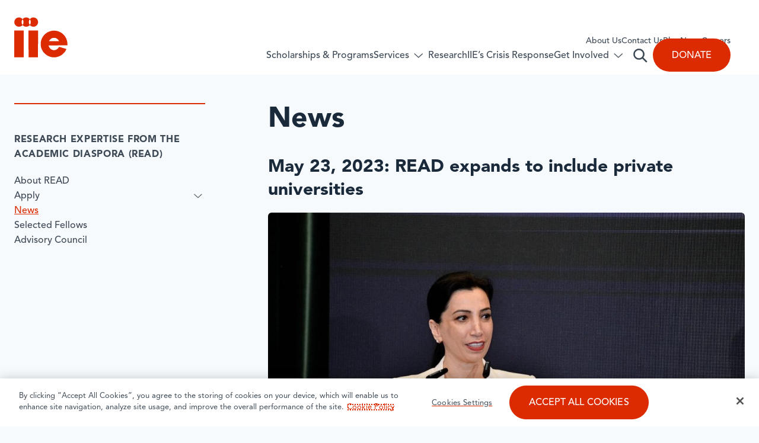

--- FILE ---
content_type: text/html; charset=UTF-8
request_url: https://www.iie.org/programs/research-expertise-from-the-academic-diaspora/news-and-events/
body_size: 48267
content:
<!DOCTYPE html>
<html lang="en-US" class="no-js">
	<head>
		<!-- Google Tag Manager -->
		<script>
			(function (w, d, s, l, i) {
				w[l] = w[l] || []; w[l].push({
					'gtm.start':
					new Date().getTime(), event: 'gtm.js'
				}); var f = d.getElementsByTagName(s)[0],
				j = d.createElement(s), dl = l != 'dataLayer' ? '&l=' + l : ''; j.async = true; j.src =
				'https://www.googletagmanager.com/gtm.js?id=' + i + dl; f.parentNode.insertBefore(j, f);
			})(window, document, 'script', 'dataLayer', 'GTM-W3HQFND');
		</script>

		<meta charset="UTF-8" /><script type="text/javascript">(window.NREUM||(NREUM={})).init={privacy:{cookies_enabled:true},ajax:{deny_list:["bam.nr-data.net"]},feature_flags:["soft_nav"],distributed_tracing:{enabled:true}};(window.NREUM||(NREUM={})).loader_config={agentID:"1588857902",accountID:"4120176",trustKey:"66686",xpid:"UAcFUVdUDhABUVZSDgQGUFYH",licenseKey:"NRJS-16538f95b9e39eb33c4",applicationID:"1570951626",browserID:"1588857902"};;/*! For license information please see nr-loader-spa-1.308.0.min.js.LICENSE.txt */
(()=>{var e,t,r={384:(e,t,r)=>{"use strict";r.d(t,{NT:()=>a,US:()=>u,Zm:()=>o,bQ:()=>d,dV:()=>c,pV:()=>l});var n=r(6154),i=r(1863),s=r(1910);const a={beacon:"bam.nr-data.net",errorBeacon:"bam.nr-data.net"};function o(){return n.gm.NREUM||(n.gm.NREUM={}),void 0===n.gm.newrelic&&(n.gm.newrelic=n.gm.NREUM),n.gm.NREUM}function c(){let e=o();return e.o||(e.o={ST:n.gm.setTimeout,SI:n.gm.setImmediate||n.gm.setInterval,CT:n.gm.clearTimeout,XHR:n.gm.XMLHttpRequest,REQ:n.gm.Request,EV:n.gm.Event,PR:n.gm.Promise,MO:n.gm.MutationObserver,FETCH:n.gm.fetch,WS:n.gm.WebSocket},(0,s.i)(...Object.values(e.o))),e}function d(e,t){let r=o();r.initializedAgents??={},t.initializedAt={ms:(0,i.t)(),date:new Date},r.initializedAgents[e]=t}function u(e,t){o()[e]=t}function l(){return function(){let e=o();const t=e.info||{};e.info={beacon:a.beacon,errorBeacon:a.errorBeacon,...t}}(),function(){let e=o();const t=e.init||{};e.init={...t}}(),c(),function(){let e=o();const t=e.loader_config||{};e.loader_config={...t}}(),o()}},782:(e,t,r)=>{"use strict";r.d(t,{T:()=>n});const n=r(860).K7.pageViewTiming},860:(e,t,r)=>{"use strict";r.d(t,{$J:()=>u,K7:()=>c,P3:()=>d,XX:()=>i,Yy:()=>o,df:()=>s,qY:()=>n,v4:()=>a});const n="events",i="jserrors",s="browser/blobs",a="rum",o="browser/logs",c={ajax:"ajax",genericEvents:"generic_events",jserrors:i,logging:"logging",metrics:"metrics",pageAction:"page_action",pageViewEvent:"page_view_event",pageViewTiming:"page_view_timing",sessionReplay:"session_replay",sessionTrace:"session_trace",softNav:"soft_navigations",spa:"spa"},d={[c.pageViewEvent]:1,[c.pageViewTiming]:2,[c.metrics]:3,[c.jserrors]:4,[c.spa]:5,[c.ajax]:6,[c.sessionTrace]:7,[c.softNav]:8,[c.sessionReplay]:9,[c.logging]:10,[c.genericEvents]:11},u={[c.pageViewEvent]:a,[c.pageViewTiming]:n,[c.ajax]:n,[c.spa]:n,[c.softNav]:n,[c.metrics]:i,[c.jserrors]:i,[c.sessionTrace]:s,[c.sessionReplay]:s,[c.logging]:o,[c.genericEvents]:"ins"}},944:(e,t,r)=>{"use strict";r.d(t,{R:()=>i});var n=r(3241);function i(e,t){"function"==typeof console.debug&&(console.debug("New Relic Warning: https://github.com/newrelic/newrelic-browser-agent/blob/main/docs/warning-codes.md#".concat(e),t),(0,n.W)({agentIdentifier:null,drained:null,type:"data",name:"warn",feature:"warn",data:{code:e,secondary:t}}))}},993:(e,t,r)=>{"use strict";r.d(t,{A$:()=>s,ET:()=>a,TZ:()=>o,p_:()=>i});var n=r(860);const i={ERROR:"ERROR",WARN:"WARN",INFO:"INFO",DEBUG:"DEBUG",TRACE:"TRACE"},s={OFF:0,ERROR:1,WARN:2,INFO:3,DEBUG:4,TRACE:5},a="log",o=n.K7.logging},1541:(e,t,r)=>{"use strict";r.d(t,{U:()=>i,f:()=>n});const n={MFE:"MFE",BA:"BA"};function i(e,t){if(2!==t?.harvestEndpointVersion)return{};const r=t.agentRef.runtime.appMetadata.agents[0].entityGuid;return e?{"source.id":e.id,"source.name":e.name,"source.type":e.type,"parent.id":e.parent?.id||r,"parent.type":e.parent?.type||n.BA}:{"entity.guid":r,appId:t.agentRef.info.applicationID}}},1687:(e,t,r)=>{"use strict";r.d(t,{Ak:()=>d,Ze:()=>h,x3:()=>u});var n=r(3241),i=r(7836),s=r(3606),a=r(860),o=r(2646);const c={};function d(e,t){const r={staged:!1,priority:a.P3[t]||0};l(e),c[e].get(t)||c[e].set(t,r)}function u(e,t){e&&c[e]&&(c[e].get(t)&&c[e].delete(t),p(e,t,!1),c[e].size&&f(e))}function l(e){if(!e)throw new Error("agentIdentifier required");c[e]||(c[e]=new Map)}function h(e="",t="feature",r=!1){if(l(e),!e||!c[e].get(t)||r)return p(e,t);c[e].get(t).staged=!0,f(e)}function f(e){const t=Array.from(c[e]);t.every(([e,t])=>t.staged)&&(t.sort((e,t)=>e[1].priority-t[1].priority),t.forEach(([t])=>{c[e].delete(t),p(e,t)}))}function p(e,t,r=!0){const a=e?i.ee.get(e):i.ee,c=s.i.handlers;if(!a.aborted&&a.backlog&&c){if((0,n.W)({agentIdentifier:e,type:"lifecycle",name:"drain",feature:t}),r){const e=a.backlog[t],r=c[t];if(r){for(let t=0;e&&t<e.length;++t)g(e[t],r);Object.entries(r).forEach(([e,t])=>{Object.values(t||{}).forEach(t=>{t[0]?.on&&t[0]?.context()instanceof o.y&&t[0].on(e,t[1])})})}}a.isolatedBacklog||delete c[t],a.backlog[t]=null,a.emit("drain-"+t,[])}}function g(e,t){var r=e[1];Object.values(t[r]||{}).forEach(t=>{var r=e[0];if(t[0]===r){var n=t[1],i=e[3],s=e[2];n.apply(i,s)}})}},1738:(e,t,r)=>{"use strict";r.d(t,{U:()=>f,Y:()=>h});var n=r(3241),i=r(9908),s=r(1863),a=r(944),o=r(5701),c=r(3969),d=r(8362),u=r(860),l=r(4261);function h(e,t,r,s){const h=s||r;!h||h[e]&&h[e]!==d.d.prototype[e]||(h[e]=function(){(0,i.p)(c.xV,["API/"+e+"/called"],void 0,u.K7.metrics,r.ee),(0,n.W)({agentIdentifier:r.agentIdentifier,drained:!!o.B?.[r.agentIdentifier],type:"data",name:"api",feature:l.Pl+e,data:{}});try{return t.apply(this,arguments)}catch(e){(0,a.R)(23,e)}})}function f(e,t,r,n,a){const o=e.info;null===r?delete o.jsAttributes[t]:o.jsAttributes[t]=r,(a||null===r)&&(0,i.p)(l.Pl+n,[(0,s.t)(),t,r],void 0,"session",e.ee)}},1741:(e,t,r)=>{"use strict";r.d(t,{W:()=>s});var n=r(944),i=r(4261);class s{#e(e,...t){if(this[e]!==s.prototype[e])return this[e](...t);(0,n.R)(35,e)}addPageAction(e,t){return this.#e(i.hG,e,t)}register(e){return this.#e(i.eY,e)}recordCustomEvent(e,t){return this.#e(i.fF,e,t)}setPageViewName(e,t){return this.#e(i.Fw,e,t)}setCustomAttribute(e,t,r){return this.#e(i.cD,e,t,r)}noticeError(e,t){return this.#e(i.o5,e,t)}setUserId(e,t=!1){return this.#e(i.Dl,e,t)}setApplicationVersion(e){return this.#e(i.nb,e)}setErrorHandler(e){return this.#e(i.bt,e)}addRelease(e,t){return this.#e(i.k6,e,t)}log(e,t){return this.#e(i.$9,e,t)}start(){return this.#e(i.d3)}finished(e){return this.#e(i.BL,e)}recordReplay(){return this.#e(i.CH)}pauseReplay(){return this.#e(i.Tb)}addToTrace(e){return this.#e(i.U2,e)}setCurrentRouteName(e){return this.#e(i.PA,e)}interaction(e){return this.#e(i.dT,e)}wrapLogger(e,t,r){return this.#e(i.Wb,e,t,r)}measure(e,t){return this.#e(i.V1,e,t)}consent(e){return this.#e(i.Pv,e)}}},1863:(e,t,r)=>{"use strict";function n(){return Math.floor(performance.now())}r.d(t,{t:()=>n})},1910:(e,t,r)=>{"use strict";r.d(t,{i:()=>s});var n=r(944);const i=new Map;function s(...e){return e.every(e=>{if(i.has(e))return i.get(e);const t="function"==typeof e?e.toString():"",r=t.includes("[native code]"),s=t.includes("nrWrapper");return r||s||(0,n.R)(64,e?.name||t),i.set(e,r),r})}},2555:(e,t,r)=>{"use strict";r.d(t,{D:()=>o,f:()=>a});var n=r(384),i=r(8122);const s={beacon:n.NT.beacon,errorBeacon:n.NT.errorBeacon,licenseKey:void 0,applicationID:void 0,sa:void 0,queueTime:void 0,applicationTime:void 0,ttGuid:void 0,user:void 0,account:void 0,product:void 0,extra:void 0,jsAttributes:{},userAttributes:void 0,atts:void 0,transactionName:void 0,tNamePlain:void 0};function a(e){try{return!!e.licenseKey&&!!e.errorBeacon&&!!e.applicationID}catch(e){return!1}}const o=e=>(0,i.a)(e,s)},2614:(e,t,r)=>{"use strict";r.d(t,{BB:()=>a,H3:()=>n,g:()=>d,iL:()=>c,tS:()=>o,uh:()=>i,wk:()=>s});const n="NRBA",i="SESSION",s=144e5,a=18e5,o={STARTED:"session-started",PAUSE:"session-pause",RESET:"session-reset",RESUME:"session-resume",UPDATE:"session-update"},c={SAME_TAB:"same-tab",CROSS_TAB:"cross-tab"},d={OFF:0,FULL:1,ERROR:2}},2646:(e,t,r)=>{"use strict";r.d(t,{y:()=>n});class n{constructor(e){this.contextId=e}}},2843:(e,t,r)=>{"use strict";r.d(t,{G:()=>s,u:()=>i});var n=r(3878);function i(e,t=!1,r,i){(0,n.DD)("visibilitychange",function(){if(t)return void("hidden"===document.visibilityState&&e());e(document.visibilityState)},r,i)}function s(e,t,r){(0,n.sp)("pagehide",e,t,r)}},3241:(e,t,r)=>{"use strict";r.d(t,{W:()=>s});var n=r(6154);const i="newrelic";function s(e={}){try{n.gm.dispatchEvent(new CustomEvent(i,{detail:e}))}catch(e){}}},3304:(e,t,r)=>{"use strict";r.d(t,{A:()=>s});var n=r(7836);const i=()=>{const e=new WeakSet;return(t,r)=>{if("object"==typeof r&&null!==r){if(e.has(r))return;e.add(r)}return r}};function s(e){try{return JSON.stringify(e,i())??""}catch(e){try{n.ee.emit("internal-error",[e])}catch(e){}return""}}},3333:(e,t,r)=>{"use strict";r.d(t,{$v:()=>u,TZ:()=>n,Xh:()=>c,Zp:()=>i,kd:()=>d,mq:()=>o,nf:()=>a,qN:()=>s});const n=r(860).K7.genericEvents,i=["auxclick","click","copy","keydown","paste","scrollend"],s=["focus","blur"],a=4,o=1e3,c=2e3,d=["PageAction","UserAction","BrowserPerformance"],u={RESOURCES:"experimental.resources",REGISTER:"register"}},3434:(e,t,r)=>{"use strict";r.d(t,{Jt:()=>s,YM:()=>d});var n=r(7836),i=r(5607);const s="nr@original:".concat(i.W),a=50;var o=Object.prototype.hasOwnProperty,c=!1;function d(e,t){return e||(e=n.ee),r.inPlace=function(e,t,n,i,s){n||(n="");const a="-"===n.charAt(0);for(let o=0;o<t.length;o++){const c=t[o],d=e[c];l(d)||(e[c]=r(d,a?c+n:n,i,c,s))}},r.flag=s,r;function r(t,r,n,c,d){return l(t)?t:(r||(r=""),nrWrapper[s]=t,function(e,t,r){if(Object.defineProperty&&Object.keys)try{return Object.keys(e).forEach(function(r){Object.defineProperty(t,r,{get:function(){return e[r]},set:function(t){return e[r]=t,t}})}),t}catch(e){u([e],r)}for(var n in e)o.call(e,n)&&(t[n]=e[n])}(t,nrWrapper,e),nrWrapper);function nrWrapper(){var s,o,l,h;let f;try{o=this,s=[...arguments],l="function"==typeof n?n(s,o):n||{}}catch(t){u([t,"",[s,o,c],l],e)}i(r+"start",[s,o,c],l,d);const p=performance.now();let g;try{return h=t.apply(o,s),g=performance.now(),h}catch(e){throw g=performance.now(),i(r+"err",[s,o,e],l,d),f=e,f}finally{const e=g-p,t={start:p,end:g,duration:e,isLongTask:e>=a,methodName:c,thrownError:f};t.isLongTask&&i("long-task",[t,o],l,d),i(r+"end",[s,o,h],l,d)}}}function i(r,n,i,s){if(!c||t){var a=c;c=!0;try{e.emit(r,n,i,t,s)}catch(t){u([t,r,n,i],e)}c=a}}}function u(e,t){t||(t=n.ee);try{t.emit("internal-error",e)}catch(e){}}function l(e){return!(e&&"function"==typeof e&&e.apply&&!e[s])}},3606:(e,t,r)=>{"use strict";r.d(t,{i:()=>s});var n=r(9908);s.on=a;var i=s.handlers={};function s(e,t,r,s){a(s||n.d,i,e,t,r)}function a(e,t,r,i,s){s||(s="feature"),e||(e=n.d);var a=t[s]=t[s]||{};(a[r]=a[r]||[]).push([e,i])}},3738:(e,t,r)=>{"use strict";r.d(t,{He:()=>i,Kp:()=>o,Lc:()=>d,Rz:()=>u,TZ:()=>n,bD:()=>s,d3:()=>a,jx:()=>l,sl:()=>h,uP:()=>c});const n=r(860).K7.sessionTrace,i="bstResource",s="resource",a="-start",o="-end",c="fn"+a,d="fn"+o,u="pushState",l=1e3,h=3e4},3785:(e,t,r)=>{"use strict";r.d(t,{R:()=>c,b:()=>d});var n=r(9908),i=r(1863),s=r(860),a=r(3969),o=r(993);function c(e,t,r={},c=o.p_.INFO,d=!0,u,l=(0,i.t)()){(0,n.p)(a.xV,["API/logging/".concat(c.toLowerCase(),"/called")],void 0,s.K7.metrics,e),(0,n.p)(o.ET,[l,t,r,c,d,u],void 0,s.K7.logging,e)}function d(e){return"string"==typeof e&&Object.values(o.p_).some(t=>t===e.toUpperCase().trim())}},3878:(e,t,r)=>{"use strict";function n(e,t){return{capture:e,passive:!1,signal:t}}function i(e,t,r=!1,i){window.addEventListener(e,t,n(r,i))}function s(e,t,r=!1,i){document.addEventListener(e,t,n(r,i))}r.d(t,{DD:()=>s,jT:()=>n,sp:()=>i})},3962:(e,t,r)=>{"use strict";r.d(t,{AM:()=>a,O2:()=>l,OV:()=>s,Qu:()=>h,TZ:()=>c,ih:()=>f,pP:()=>o,t1:()=>u,tC:()=>i,wD:()=>d});var n=r(860);const i=["click","keydown","submit"],s="popstate",a="api",o="initialPageLoad",c=n.K7.softNav,d=5e3,u=500,l={INITIAL_PAGE_LOAD:"",ROUTE_CHANGE:1,UNSPECIFIED:2},h={INTERACTION:1,AJAX:2,CUSTOM_END:3,CUSTOM_TRACER:4},f={IP:"in progress",PF:"pending finish",FIN:"finished",CAN:"cancelled"}},3969:(e,t,r)=>{"use strict";r.d(t,{TZ:()=>n,XG:()=>o,rs:()=>i,xV:()=>a,z_:()=>s});const n=r(860).K7.metrics,i="sm",s="cm",a="storeSupportabilityMetrics",o="storeEventMetrics"},4234:(e,t,r)=>{"use strict";r.d(t,{W:()=>s});var n=r(7836),i=r(1687);class s{constructor(e,t){this.agentIdentifier=e,this.ee=n.ee.get(e),this.featureName=t,this.blocked=!1}deregisterDrain(){(0,i.x3)(this.agentIdentifier,this.featureName)}}},4261:(e,t,r)=>{"use strict";r.d(t,{$9:()=>u,BL:()=>c,CH:()=>p,Dl:()=>R,Fw:()=>w,PA:()=>v,Pl:()=>n,Pv:()=>A,Tb:()=>h,U2:()=>a,V1:()=>E,Wb:()=>T,bt:()=>y,cD:()=>b,d3:()=>x,dT:()=>d,eY:()=>g,fF:()=>f,hG:()=>s,hw:()=>i,k6:()=>o,nb:()=>m,o5:()=>l});const n="api-",i=n+"ixn-",s="addPageAction",a="addToTrace",o="addRelease",c="finished",d="interaction",u="log",l="noticeError",h="pauseReplay",f="recordCustomEvent",p="recordReplay",g="register",m="setApplicationVersion",v="setCurrentRouteName",b="setCustomAttribute",y="setErrorHandler",w="setPageViewName",R="setUserId",x="start",T="wrapLogger",E="measure",A="consent"},5205:(e,t,r)=>{"use strict";r.d(t,{j:()=>S});var n=r(384),i=r(1741);var s=r(2555),a=r(3333);const o=e=>{if(!e||"string"!=typeof e)return!1;try{document.createDocumentFragment().querySelector(e)}catch{return!1}return!0};var c=r(2614),d=r(944),u=r(8122);const l="[data-nr-mask]",h=e=>(0,u.a)(e,(()=>{const e={feature_flags:[],experimental:{allow_registered_children:!1,resources:!1},mask_selector:"*",block_selector:"[data-nr-block]",mask_input_options:{color:!1,date:!1,"datetime-local":!1,email:!1,month:!1,number:!1,range:!1,search:!1,tel:!1,text:!1,time:!1,url:!1,week:!1,textarea:!1,select:!1,password:!0}};return{ajax:{deny_list:void 0,block_internal:!0,enabled:!0,autoStart:!0},api:{get allow_registered_children(){return e.feature_flags.includes(a.$v.REGISTER)||e.experimental.allow_registered_children},set allow_registered_children(t){e.experimental.allow_registered_children=t},duplicate_registered_data:!1},browser_consent_mode:{enabled:!1},distributed_tracing:{enabled:void 0,exclude_newrelic_header:void 0,cors_use_newrelic_header:void 0,cors_use_tracecontext_headers:void 0,allowed_origins:void 0},get feature_flags(){return e.feature_flags},set feature_flags(t){e.feature_flags=t},generic_events:{enabled:!0,autoStart:!0},harvest:{interval:30},jserrors:{enabled:!0,autoStart:!0},logging:{enabled:!0,autoStart:!0},metrics:{enabled:!0,autoStart:!0},obfuscate:void 0,page_action:{enabled:!0},page_view_event:{enabled:!0,autoStart:!0},page_view_timing:{enabled:!0,autoStart:!0},performance:{capture_marks:!1,capture_measures:!1,capture_detail:!0,resources:{get enabled(){return e.feature_flags.includes(a.$v.RESOURCES)||e.experimental.resources},set enabled(t){e.experimental.resources=t},asset_types:[],first_party_domains:[],ignore_newrelic:!0}},privacy:{cookies_enabled:!0},proxy:{assets:void 0,beacon:void 0},session:{expiresMs:c.wk,inactiveMs:c.BB},session_replay:{autoStart:!0,enabled:!1,preload:!1,sampling_rate:10,error_sampling_rate:100,collect_fonts:!1,inline_images:!1,fix_stylesheets:!0,mask_all_inputs:!0,get mask_text_selector(){return e.mask_selector},set mask_text_selector(t){o(t)?e.mask_selector="".concat(t,",").concat(l):""===t||null===t?e.mask_selector=l:(0,d.R)(5,t)},get block_class(){return"nr-block"},get ignore_class(){return"nr-ignore"},get mask_text_class(){return"nr-mask"},get block_selector(){return e.block_selector},set block_selector(t){o(t)?e.block_selector+=",".concat(t):""!==t&&(0,d.R)(6,t)},get mask_input_options(){return e.mask_input_options},set mask_input_options(t){t&&"object"==typeof t?e.mask_input_options={...t,password:!0}:(0,d.R)(7,t)}},session_trace:{enabled:!0,autoStart:!0},soft_navigations:{enabled:!0,autoStart:!0},spa:{enabled:!0,autoStart:!0},ssl:void 0,user_actions:{enabled:!0,elementAttributes:["id","className","tagName","type"]}}})());var f=r(6154),p=r(9324);let g=0;const m={buildEnv:p.F3,distMethod:p.Xs,version:p.xv,originTime:f.WN},v={consented:!1},b={appMetadata:{},get consented(){return this.session?.state?.consent||v.consented},set consented(e){v.consented=e},customTransaction:void 0,denyList:void 0,disabled:!1,harvester:void 0,isolatedBacklog:!1,isRecording:!1,loaderType:void 0,maxBytes:3e4,obfuscator:void 0,onerror:void 0,ptid:void 0,releaseIds:{},session:void 0,timeKeeper:void 0,registeredEntities:[],jsAttributesMetadata:{bytes:0},get harvestCount(){return++g}},y=e=>{const t=(0,u.a)(e,b),r=Object.keys(m).reduce((e,t)=>(e[t]={value:m[t],writable:!1,configurable:!0,enumerable:!0},e),{});return Object.defineProperties(t,r)};var w=r(5701);const R=e=>{const t=e.startsWith("http");e+="/",r.p=t?e:"https://"+e};var x=r(7836),T=r(3241);const E={accountID:void 0,trustKey:void 0,agentID:void 0,licenseKey:void 0,applicationID:void 0,xpid:void 0},A=e=>(0,u.a)(e,E),_=new Set;function S(e,t={},r,a){let{init:o,info:c,loader_config:d,runtime:u={},exposed:l=!0}=t;if(!c){const e=(0,n.pV)();o=e.init,c=e.info,d=e.loader_config}e.init=h(o||{}),e.loader_config=A(d||{}),c.jsAttributes??={},f.bv&&(c.jsAttributes.isWorker=!0),e.info=(0,s.D)(c);const p=e.init,g=[c.beacon,c.errorBeacon];_.has(e.agentIdentifier)||(p.proxy.assets&&(R(p.proxy.assets),g.push(p.proxy.assets)),p.proxy.beacon&&g.push(p.proxy.beacon),e.beacons=[...g],function(e){const t=(0,n.pV)();Object.getOwnPropertyNames(i.W.prototype).forEach(r=>{const n=i.W.prototype[r];if("function"!=typeof n||"constructor"===n)return;let s=t[r];e[r]&&!1!==e.exposed&&"micro-agent"!==e.runtime?.loaderType&&(t[r]=(...t)=>{const n=e[r](...t);return s?s(...t):n})})}(e),(0,n.US)("activatedFeatures",w.B)),u.denyList=[...p.ajax.deny_list||[],...p.ajax.block_internal?g:[]],u.ptid=e.agentIdentifier,u.loaderType=r,e.runtime=y(u),_.has(e.agentIdentifier)||(e.ee=x.ee.get(e.agentIdentifier),e.exposed=l,(0,T.W)({agentIdentifier:e.agentIdentifier,drained:!!w.B?.[e.agentIdentifier],type:"lifecycle",name:"initialize",feature:void 0,data:e.config})),_.add(e.agentIdentifier)}},5270:(e,t,r)=>{"use strict";r.d(t,{Aw:()=>a,SR:()=>s,rF:()=>o});var n=r(384),i=r(7767);function s(e){return!!(0,n.dV)().o.MO&&(0,i.V)(e)&&!0===e?.session_trace.enabled}function a(e){return!0===e?.session_replay.preload&&s(e)}function o(e,t){try{if("string"==typeof t?.type){if("password"===t.type.toLowerCase())return"*".repeat(e?.length||0);if(void 0!==t?.dataset?.nrUnmask||t?.classList?.contains("nr-unmask"))return e}}catch(e){}return"string"==typeof e?e.replace(/[\S]/g,"*"):"*".repeat(e?.length||0)}},5289:(e,t,r)=>{"use strict";r.d(t,{GG:()=>a,Qr:()=>c,sB:()=>o});var n=r(3878),i=r(6389);function s(){return"undefined"==typeof document||"complete"===document.readyState}function a(e,t){if(s())return e();const r=(0,i.J)(e),a=setInterval(()=>{s()&&(clearInterval(a),r())},500);(0,n.sp)("load",r,t)}function o(e){if(s())return e();(0,n.DD)("DOMContentLoaded",e)}function c(e){if(s())return e();(0,n.sp)("popstate",e)}},5607:(e,t,r)=>{"use strict";r.d(t,{W:()=>n});const n=(0,r(9566).bz)()},5701:(e,t,r)=>{"use strict";r.d(t,{B:()=>s,t:()=>a});var n=r(3241);const i=new Set,s={};function a(e,t){const r=t.agentIdentifier;s[r]??={},e&&"object"==typeof e&&(i.has(r)||(t.ee.emit("rumresp",[e]),s[r]=e,i.add(r),(0,n.W)({agentIdentifier:r,loaded:!0,drained:!0,type:"lifecycle",name:"load",feature:void 0,data:e})))}},6154:(e,t,r)=>{"use strict";r.d(t,{OF:()=>d,RI:()=>i,WN:()=>h,bv:()=>s,eN:()=>f,gm:()=>a,lR:()=>l,m:()=>c,mw:()=>o,sb:()=>u});var n=r(1863);const i="undefined"!=typeof window&&!!window.document,s="undefined"!=typeof WorkerGlobalScope&&("undefined"!=typeof self&&self instanceof WorkerGlobalScope&&self.navigator instanceof WorkerNavigator||"undefined"!=typeof globalThis&&globalThis instanceof WorkerGlobalScope&&globalThis.navigator instanceof WorkerNavigator),a=i?window:"undefined"!=typeof WorkerGlobalScope&&("undefined"!=typeof self&&self instanceof WorkerGlobalScope&&self||"undefined"!=typeof globalThis&&globalThis instanceof WorkerGlobalScope&&globalThis),o=Boolean("hidden"===a?.document?.visibilityState),c=""+a?.location,d=/iPad|iPhone|iPod/.test(a.navigator?.userAgent),u=d&&"undefined"==typeof SharedWorker,l=(()=>{const e=a.navigator?.userAgent?.match(/Firefox[/\s](\d+\.\d+)/);return Array.isArray(e)&&e.length>=2?+e[1]:0})(),h=Date.now()-(0,n.t)(),f=()=>"undefined"!=typeof PerformanceNavigationTiming&&a?.performance?.getEntriesByType("navigation")?.[0]?.responseStart},6344:(e,t,r)=>{"use strict";r.d(t,{BB:()=>u,Qb:()=>l,TZ:()=>i,Ug:()=>a,Vh:()=>s,_s:()=>o,bc:()=>d,yP:()=>c});var n=r(2614);const i=r(860).K7.sessionReplay,s="errorDuringReplay",a=.12,o={DomContentLoaded:0,Load:1,FullSnapshot:2,IncrementalSnapshot:3,Meta:4,Custom:5},c={[n.g.ERROR]:15e3,[n.g.FULL]:3e5,[n.g.OFF]:0},d={RESET:{message:"Session was reset",sm:"Reset"},IMPORT:{message:"Recorder failed to import",sm:"Import"},TOO_MANY:{message:"429: Too Many Requests",sm:"Too-Many"},TOO_BIG:{message:"Payload was too large",sm:"Too-Big"},CROSS_TAB:{message:"Session Entity was set to OFF on another tab",sm:"Cross-Tab"},ENTITLEMENTS:{message:"Session Replay is not allowed and will not be started",sm:"Entitlement"}},u=5e3,l={API:"api",RESUME:"resume",SWITCH_TO_FULL:"switchToFull",INITIALIZE:"initialize",PRELOAD:"preload"}},6389:(e,t,r)=>{"use strict";function n(e,t=500,r={}){const n=r?.leading||!1;let i;return(...r)=>{n&&void 0===i&&(e.apply(this,r),i=setTimeout(()=>{i=clearTimeout(i)},t)),n||(clearTimeout(i),i=setTimeout(()=>{e.apply(this,r)},t))}}function i(e){let t=!1;return(...r)=>{t||(t=!0,e.apply(this,r))}}r.d(t,{J:()=>i,s:()=>n})},6630:(e,t,r)=>{"use strict";r.d(t,{T:()=>n});const n=r(860).K7.pageViewEvent},6774:(e,t,r)=>{"use strict";r.d(t,{T:()=>n});const n=r(860).K7.jserrors},7295:(e,t,r)=>{"use strict";r.d(t,{Xv:()=>a,gX:()=>i,iW:()=>s});var n=[];function i(e){if(!e||s(e))return!1;if(0===n.length)return!0;if("*"===n[0].hostname)return!1;for(var t=0;t<n.length;t++){var r=n[t];if(r.hostname.test(e.hostname)&&r.pathname.test(e.pathname))return!1}return!0}function s(e){return void 0===e.hostname}function a(e){if(n=[],e&&e.length)for(var t=0;t<e.length;t++){let r=e[t];if(!r)continue;if("*"===r)return void(n=[{hostname:"*"}]);0===r.indexOf("http://")?r=r.substring(7):0===r.indexOf("https://")&&(r=r.substring(8));const i=r.indexOf("/");let s,a;i>0?(s=r.substring(0,i),a=r.substring(i)):(s=r,a="*");let[c]=s.split(":");n.push({hostname:o(c),pathname:o(a,!0)})}}function o(e,t=!1){const r=e.replace(/[.+?^${}()|[\]\\]/g,e=>"\\"+e).replace(/\*/g,".*?");return new RegExp((t?"^":"")+r+"$")}},7485:(e,t,r)=>{"use strict";r.d(t,{D:()=>i});var n=r(6154);function i(e){if(0===(e||"").indexOf("data:"))return{protocol:"data"};try{const t=new URL(e,location.href),r={port:t.port,hostname:t.hostname,pathname:t.pathname,search:t.search,protocol:t.protocol.slice(0,t.protocol.indexOf(":")),sameOrigin:t.protocol===n.gm?.location?.protocol&&t.host===n.gm?.location?.host};return r.port&&""!==r.port||("http:"===t.protocol&&(r.port="80"),"https:"===t.protocol&&(r.port="443")),r.pathname&&""!==r.pathname?r.pathname.startsWith("/")||(r.pathname="/".concat(r.pathname)):r.pathname="/",r}catch(e){return{}}}},7699:(e,t,r)=>{"use strict";r.d(t,{It:()=>s,KC:()=>o,No:()=>i,qh:()=>a});var n=r(860);const i=16e3,s=1e6,a="SESSION_ERROR",o={[n.K7.logging]:!0,[n.K7.genericEvents]:!1,[n.K7.jserrors]:!1,[n.K7.ajax]:!1}},7767:(e,t,r)=>{"use strict";r.d(t,{V:()=>i});var n=r(6154);const i=e=>n.RI&&!0===e?.privacy.cookies_enabled},7836:(e,t,r)=>{"use strict";r.d(t,{P:()=>o,ee:()=>c});var n=r(384),i=r(8990),s=r(2646),a=r(5607);const o="nr@context:".concat(a.W),c=function e(t,r){var n={},a={},u={},l=!1;try{l=16===r.length&&d.initializedAgents?.[r]?.runtime.isolatedBacklog}catch(e){}var h={on:p,addEventListener:p,removeEventListener:function(e,t){var r=n[e];if(!r)return;for(var i=0;i<r.length;i++)r[i]===t&&r.splice(i,1)},emit:function(e,r,n,i,s){!1!==s&&(s=!0);if(c.aborted&&!i)return;t&&s&&t.emit(e,r,n);var o=f(n);g(e).forEach(e=>{e.apply(o,r)});var d=v()[a[e]];d&&d.push([h,e,r,o]);return o},get:m,listeners:g,context:f,buffer:function(e,t){const r=v();if(t=t||"feature",h.aborted)return;Object.entries(e||{}).forEach(([e,n])=>{a[n]=t,t in r||(r[t]=[])})},abort:function(){h._aborted=!0,Object.keys(h.backlog).forEach(e=>{delete h.backlog[e]})},isBuffering:function(e){return!!v()[a[e]]},debugId:r,backlog:l?{}:t&&"object"==typeof t.backlog?t.backlog:{},isolatedBacklog:l};return Object.defineProperty(h,"aborted",{get:()=>{let e=h._aborted||!1;return e||(t&&(e=t.aborted),e)}}),h;function f(e){return e&&e instanceof s.y?e:e?(0,i.I)(e,o,()=>new s.y(o)):new s.y(o)}function p(e,t){n[e]=g(e).concat(t)}function g(e){return n[e]||[]}function m(t){return u[t]=u[t]||e(h,t)}function v(){return h.backlog}}(void 0,"globalEE"),d=(0,n.Zm)();d.ee||(d.ee=c)},8122:(e,t,r)=>{"use strict";r.d(t,{a:()=>i});var n=r(944);function i(e,t){try{if(!e||"object"!=typeof e)return(0,n.R)(3);if(!t||"object"!=typeof t)return(0,n.R)(4);const r=Object.create(Object.getPrototypeOf(t),Object.getOwnPropertyDescriptors(t)),s=0===Object.keys(r).length?e:r;for(let a in s)if(void 0!==e[a])try{if(null===e[a]){r[a]=null;continue}Array.isArray(e[a])&&Array.isArray(t[a])?r[a]=Array.from(new Set([...e[a],...t[a]])):"object"==typeof e[a]&&"object"==typeof t[a]?r[a]=i(e[a],t[a]):r[a]=e[a]}catch(e){r[a]||(0,n.R)(1,e)}return r}catch(e){(0,n.R)(2,e)}}},8139:(e,t,r)=>{"use strict";r.d(t,{u:()=>h});var n=r(7836),i=r(3434),s=r(8990),a=r(6154);const o={},c=a.gm.XMLHttpRequest,d="addEventListener",u="removeEventListener",l="nr@wrapped:".concat(n.P);function h(e){var t=function(e){return(e||n.ee).get("events")}(e);if(o[t.debugId]++)return t;o[t.debugId]=1;var r=(0,i.YM)(t,!0);function h(e){r.inPlace(e,[d,u],"-",p)}function p(e,t){return e[1]}return"getPrototypeOf"in Object&&(a.RI&&f(document,h),c&&f(c.prototype,h),f(a.gm,h)),t.on(d+"-start",function(e,t){var n=e[1];if(null!==n&&("function"==typeof n||"object"==typeof n)&&"newrelic"!==e[0]){var i=(0,s.I)(n,l,function(){var e={object:function(){if("function"!=typeof n.handleEvent)return;return n.handleEvent.apply(n,arguments)},function:n}[typeof n];return e?r(e,"fn-",null,e.name||"anonymous"):n});this.wrapped=e[1]=i}}),t.on(u+"-start",function(e){e[1]=this.wrapped||e[1]}),t}function f(e,t,...r){let n=e;for(;"object"==typeof n&&!Object.prototype.hasOwnProperty.call(n,d);)n=Object.getPrototypeOf(n);n&&t(n,...r)}},8362:(e,t,r)=>{"use strict";r.d(t,{d:()=>s});var n=r(9566),i=r(1741);class s extends i.W{agentIdentifier=(0,n.LA)(16)}},8374:(e,t,r)=>{r.nc=(()=>{try{return document?.currentScript?.nonce}catch(e){}return""})()},8990:(e,t,r)=>{"use strict";r.d(t,{I:()=>i});var n=Object.prototype.hasOwnProperty;function i(e,t,r){if(n.call(e,t))return e[t];var i=r();if(Object.defineProperty&&Object.keys)try{return Object.defineProperty(e,t,{value:i,writable:!0,enumerable:!1}),i}catch(e){}return e[t]=i,i}},9119:(e,t,r)=>{"use strict";r.d(t,{L:()=>s});var n=/([^?#]*)[^#]*(#[^?]*|$).*/,i=/([^?#]*)().*/;function s(e,t){return e?e.replace(t?n:i,"$1$2"):e}},9300:(e,t,r)=>{"use strict";r.d(t,{T:()=>n});const n=r(860).K7.ajax},9324:(e,t,r)=>{"use strict";r.d(t,{AJ:()=>a,F3:()=>i,Xs:()=>s,Yq:()=>o,xv:()=>n});const n="1.308.0",i="PROD",s="CDN",a="@newrelic/rrweb",o="1.0.1"},9566:(e,t,r)=>{"use strict";r.d(t,{LA:()=>o,ZF:()=>c,bz:()=>a,el:()=>d});var n=r(6154);const i="xxxxxxxx-xxxx-4xxx-yxxx-xxxxxxxxxxxx";function s(e,t){return e?15&e[t]:16*Math.random()|0}function a(){const e=n.gm?.crypto||n.gm?.msCrypto;let t,r=0;return e&&e.getRandomValues&&(t=e.getRandomValues(new Uint8Array(30))),i.split("").map(e=>"x"===e?s(t,r++).toString(16):"y"===e?(3&s()|8).toString(16):e).join("")}function o(e){const t=n.gm?.crypto||n.gm?.msCrypto;let r,i=0;t&&t.getRandomValues&&(r=t.getRandomValues(new Uint8Array(e)));const a=[];for(var o=0;o<e;o++)a.push(s(r,i++).toString(16));return a.join("")}function c(){return o(16)}function d(){return o(32)}},9908:(e,t,r)=>{"use strict";r.d(t,{d:()=>n,p:()=>i});var n=r(7836).ee.get("handle");function i(e,t,r,i,s){s?(s.buffer([e],i),s.emit(e,t,r)):(n.buffer([e],i),n.emit(e,t,r))}}},n={};function i(e){var t=n[e];if(void 0!==t)return t.exports;var s=n[e]={exports:{}};return r[e](s,s.exports,i),s.exports}i.m=r,i.d=(e,t)=>{for(var r in t)i.o(t,r)&&!i.o(e,r)&&Object.defineProperty(e,r,{enumerable:!0,get:t[r]})},i.f={},i.e=e=>Promise.all(Object.keys(i.f).reduce((t,r)=>(i.f[r](e,t),t),[])),i.u=e=>({212:"nr-spa-compressor",249:"nr-spa-recorder",478:"nr-spa"}[e]+"-1.308.0.min.js"),i.o=(e,t)=>Object.prototype.hasOwnProperty.call(e,t),e={},t="NRBA-1.308.0.PROD:",i.l=(r,n,s,a)=>{if(e[r])e[r].push(n);else{var o,c;if(void 0!==s)for(var d=document.getElementsByTagName("script"),u=0;u<d.length;u++){var l=d[u];if(l.getAttribute("src")==r||l.getAttribute("data-webpack")==t+s){o=l;break}}if(!o){c=!0;var h={478:"sha512-RSfSVnmHk59T/uIPbdSE0LPeqcEdF4/+XhfJdBuccH5rYMOEZDhFdtnh6X6nJk7hGpzHd9Ujhsy7lZEz/ORYCQ==",249:"sha512-ehJXhmntm85NSqW4MkhfQqmeKFulra3klDyY0OPDUE+sQ3GokHlPh1pmAzuNy//3j4ac6lzIbmXLvGQBMYmrkg==",212:"sha512-B9h4CR46ndKRgMBcK+j67uSR2RCnJfGefU+A7FrgR/k42ovXy5x/MAVFiSvFxuVeEk/pNLgvYGMp1cBSK/G6Fg=="};(o=document.createElement("script")).charset="utf-8",i.nc&&o.setAttribute("nonce",i.nc),o.setAttribute("data-webpack",t+s),o.src=r,0!==o.src.indexOf(window.location.origin+"/")&&(o.crossOrigin="anonymous"),h[a]&&(o.integrity=h[a])}e[r]=[n];var f=(t,n)=>{o.onerror=o.onload=null,clearTimeout(p);var i=e[r];if(delete e[r],o.parentNode&&o.parentNode.removeChild(o),i&&i.forEach(e=>e(n)),t)return t(n)},p=setTimeout(f.bind(null,void 0,{type:"timeout",target:o}),12e4);o.onerror=f.bind(null,o.onerror),o.onload=f.bind(null,o.onload),c&&document.head.appendChild(o)}},i.r=e=>{"undefined"!=typeof Symbol&&Symbol.toStringTag&&Object.defineProperty(e,Symbol.toStringTag,{value:"Module"}),Object.defineProperty(e,"__esModule",{value:!0})},i.p="https://js-agent.newrelic.com/",(()=>{var e={38:0,788:0};i.f.j=(t,r)=>{var n=i.o(e,t)?e[t]:void 0;if(0!==n)if(n)r.push(n[2]);else{var s=new Promise((r,i)=>n=e[t]=[r,i]);r.push(n[2]=s);var a=i.p+i.u(t),o=new Error;i.l(a,r=>{if(i.o(e,t)&&(0!==(n=e[t])&&(e[t]=void 0),n)){var s=r&&("load"===r.type?"missing":r.type),a=r&&r.target&&r.target.src;o.message="Loading chunk "+t+" failed: ("+s+": "+a+")",o.name="ChunkLoadError",o.type=s,o.request=a,n[1](o)}},"chunk-"+t,t)}};var t=(t,r)=>{var n,s,[a,o,c]=r,d=0;if(a.some(t=>0!==e[t])){for(n in o)i.o(o,n)&&(i.m[n]=o[n]);if(c)c(i)}for(t&&t(r);d<a.length;d++)s=a[d],i.o(e,s)&&e[s]&&e[s][0](),e[s]=0},r=self["webpackChunk:NRBA-1.308.0.PROD"]=self["webpackChunk:NRBA-1.308.0.PROD"]||[];r.forEach(t.bind(null,0)),r.push=t.bind(null,r.push.bind(r))})(),(()=>{"use strict";i(8374);var e=i(8362),t=i(860);const r=Object.values(t.K7);var n=i(5205);var s=i(9908),a=i(1863),o=i(4261),c=i(1738);var d=i(1687),u=i(4234),l=i(5289),h=i(6154),f=i(944),p=i(5270),g=i(7767),m=i(6389),v=i(7699);class b extends u.W{constructor(e,t){super(e.agentIdentifier,t),this.agentRef=e,this.abortHandler=void 0,this.featAggregate=void 0,this.loadedSuccessfully=void 0,this.onAggregateImported=new Promise(e=>{this.loadedSuccessfully=e}),this.deferred=Promise.resolve(),!1===e.init[this.featureName].autoStart?this.deferred=new Promise((t,r)=>{this.ee.on("manual-start-all",(0,m.J)(()=>{(0,d.Ak)(e.agentIdentifier,this.featureName),t()}))}):(0,d.Ak)(e.agentIdentifier,t)}importAggregator(e,t,r={}){if(this.featAggregate)return;const n=async()=>{let n;await this.deferred;try{if((0,g.V)(e.init)){const{setupAgentSession:t}=await i.e(478).then(i.bind(i,8766));n=t(e)}}catch(e){(0,f.R)(20,e),this.ee.emit("internal-error",[e]),(0,s.p)(v.qh,[e],void 0,this.featureName,this.ee)}try{if(!this.#t(this.featureName,n,e.init))return(0,d.Ze)(this.agentIdentifier,this.featureName),void this.loadedSuccessfully(!1);const{Aggregate:i}=await t();this.featAggregate=new i(e,r),e.runtime.harvester.initializedAggregates.push(this.featAggregate),this.loadedSuccessfully(!0)}catch(e){(0,f.R)(34,e),this.abortHandler?.(),(0,d.Ze)(this.agentIdentifier,this.featureName,!0),this.loadedSuccessfully(!1),this.ee&&this.ee.abort()}};h.RI?(0,l.GG)(()=>n(),!0):n()}#t(e,r,n){if(this.blocked)return!1;switch(e){case t.K7.sessionReplay:return(0,p.SR)(n)&&!!r;case t.K7.sessionTrace:return!!r;default:return!0}}}var y=i(6630),w=i(2614),R=i(3241);class x extends b{static featureName=y.T;constructor(e){var t;super(e,y.T),this.setupInspectionEvents(e.agentIdentifier),t=e,(0,c.Y)(o.Fw,function(e,r){"string"==typeof e&&("/"!==e.charAt(0)&&(e="/"+e),t.runtime.customTransaction=(r||"http://custom.transaction")+e,(0,s.p)(o.Pl+o.Fw,[(0,a.t)()],void 0,void 0,t.ee))},t),this.importAggregator(e,()=>i.e(478).then(i.bind(i,2467)))}setupInspectionEvents(e){const t=(t,r)=>{t&&(0,R.W)({agentIdentifier:e,timeStamp:t.timeStamp,loaded:"complete"===t.target.readyState,type:"window",name:r,data:t.target.location+""})};(0,l.sB)(e=>{t(e,"DOMContentLoaded")}),(0,l.GG)(e=>{t(e,"load")}),(0,l.Qr)(e=>{t(e,"navigate")}),this.ee.on(w.tS.UPDATE,(t,r)=>{(0,R.W)({agentIdentifier:e,type:"lifecycle",name:"session",data:r})})}}var T=i(384);class E extends e.d{constructor(e){var t;(super(),h.gm)?(this.features={},(0,T.bQ)(this.agentIdentifier,this),this.desiredFeatures=new Set(e.features||[]),this.desiredFeatures.add(x),(0,n.j)(this,e,e.loaderType||"agent"),t=this,(0,c.Y)(o.cD,function(e,r,n=!1){if("string"==typeof e){if(["string","number","boolean"].includes(typeof r)||null===r)return(0,c.U)(t,e,r,o.cD,n);(0,f.R)(40,typeof r)}else(0,f.R)(39,typeof e)},t),function(e){(0,c.Y)(o.Dl,function(t,r=!1){if("string"!=typeof t&&null!==t)return void(0,f.R)(41,typeof t);const n=e.info.jsAttributes["enduser.id"];r&&null!=n&&n!==t?(0,s.p)(o.Pl+"setUserIdAndResetSession",[t],void 0,"session",e.ee):(0,c.U)(e,"enduser.id",t,o.Dl,!0)},e)}(this),function(e){(0,c.Y)(o.nb,function(t){if("string"==typeof t||null===t)return(0,c.U)(e,"application.version",t,o.nb,!1);(0,f.R)(42,typeof t)},e)}(this),function(e){(0,c.Y)(o.d3,function(){e.ee.emit("manual-start-all")},e)}(this),function(e){(0,c.Y)(o.Pv,function(t=!0){if("boolean"==typeof t){if((0,s.p)(o.Pl+o.Pv,[t],void 0,"session",e.ee),e.runtime.consented=t,t){const t=e.features.page_view_event;t.onAggregateImported.then(e=>{const r=t.featAggregate;e&&!r.sentRum&&r.sendRum()})}}else(0,f.R)(65,typeof t)},e)}(this),this.run()):(0,f.R)(21)}get config(){return{info:this.info,init:this.init,loader_config:this.loader_config,runtime:this.runtime}}get api(){return this}run(){try{const e=function(e){const t={};return r.forEach(r=>{t[r]=!!e[r]?.enabled}),t}(this.init),n=[...this.desiredFeatures];n.sort((e,r)=>t.P3[e.featureName]-t.P3[r.featureName]),n.forEach(r=>{if(!e[r.featureName]&&r.featureName!==t.K7.pageViewEvent)return;if(r.featureName===t.K7.spa)return void(0,f.R)(67);const n=function(e){switch(e){case t.K7.ajax:return[t.K7.jserrors];case t.K7.sessionTrace:return[t.K7.ajax,t.K7.pageViewEvent];case t.K7.sessionReplay:return[t.K7.sessionTrace];case t.K7.pageViewTiming:return[t.K7.pageViewEvent];default:return[]}}(r.featureName).filter(e=>!(e in this.features));n.length>0&&(0,f.R)(36,{targetFeature:r.featureName,missingDependencies:n}),this.features[r.featureName]=new r(this)})}catch(e){(0,f.R)(22,e);for(const e in this.features)this.features[e].abortHandler?.();const t=(0,T.Zm)();delete t.initializedAgents[this.agentIdentifier]?.features,delete this.sharedAggregator;return t.ee.get(this.agentIdentifier).abort(),!1}}}var A=i(2843),_=i(782);class S extends b{static featureName=_.T;constructor(e){super(e,_.T),h.RI&&((0,A.u)(()=>(0,s.p)("docHidden",[(0,a.t)()],void 0,_.T,this.ee),!0),(0,A.G)(()=>(0,s.p)("winPagehide",[(0,a.t)()],void 0,_.T,this.ee)),this.importAggregator(e,()=>i.e(478).then(i.bind(i,9917))))}}var O=i(3969);class I extends b{static featureName=O.TZ;constructor(e){super(e,O.TZ),h.RI&&document.addEventListener("securitypolicyviolation",e=>{(0,s.p)(O.xV,["Generic/CSPViolation/Detected"],void 0,this.featureName,this.ee)}),this.importAggregator(e,()=>i.e(478).then(i.bind(i,6555)))}}var N=i(6774),P=i(3878),k=i(3304);class D{constructor(e,t,r,n,i){this.name="UncaughtError",this.message="string"==typeof e?e:(0,k.A)(e),this.sourceURL=t,this.line=r,this.column=n,this.__newrelic=i}}function C(e){return M(e)?e:new D(void 0!==e?.message?e.message:e,e?.filename||e?.sourceURL,e?.lineno||e?.line,e?.colno||e?.col,e?.__newrelic,e?.cause)}function j(e){const t="Unhandled Promise Rejection: ";if(!e?.reason)return;if(M(e.reason)){try{e.reason.message.startsWith(t)||(e.reason.message=t+e.reason.message)}catch(e){}return C(e.reason)}const r=C(e.reason);return(r.message||"").startsWith(t)||(r.message=t+r.message),r}function L(e){if(e.error instanceof SyntaxError&&!/:\d+$/.test(e.error.stack?.trim())){const t=new D(e.message,e.filename,e.lineno,e.colno,e.error.__newrelic,e.cause);return t.name=SyntaxError.name,t}return M(e.error)?e.error:C(e)}function M(e){return e instanceof Error&&!!e.stack}function H(e,r,n,i,o=(0,a.t)()){"string"==typeof e&&(e=new Error(e)),(0,s.p)("err",[e,o,!1,r,n.runtime.isRecording,void 0,i],void 0,t.K7.jserrors,n.ee),(0,s.p)("uaErr",[],void 0,t.K7.genericEvents,n.ee)}var B=i(1541),K=i(993),W=i(3785);function U(e,{customAttributes:t={},level:r=K.p_.INFO}={},n,i,s=(0,a.t)()){(0,W.R)(n.ee,e,t,r,!1,i,s)}function F(e,r,n,i,c=(0,a.t)()){(0,s.p)(o.Pl+o.hG,[c,e,r,i],void 0,t.K7.genericEvents,n.ee)}function V(e,r,n,i,c=(0,a.t)()){const{start:d,end:u,customAttributes:l}=r||{},h={customAttributes:l||{}};if("object"!=typeof h.customAttributes||"string"!=typeof e||0===e.length)return void(0,f.R)(57);const p=(e,t)=>null==e?t:"number"==typeof e?e:e instanceof PerformanceMark?e.startTime:Number.NaN;if(h.start=p(d,0),h.end=p(u,c),Number.isNaN(h.start)||Number.isNaN(h.end))(0,f.R)(57);else{if(h.duration=h.end-h.start,!(h.duration<0))return(0,s.p)(o.Pl+o.V1,[h,e,i],void 0,t.K7.genericEvents,n.ee),h;(0,f.R)(58)}}function G(e,r={},n,i,c=(0,a.t)()){(0,s.p)(o.Pl+o.fF,[c,e,r,i],void 0,t.K7.genericEvents,n.ee)}function z(e){(0,c.Y)(o.eY,function(t){return Y(e,t)},e)}function Y(e,r,n){(0,f.R)(54,"newrelic.register"),r||={},r.type=B.f.MFE,r.licenseKey||=e.info.licenseKey,r.blocked=!1,r.parent=n||{},Array.isArray(r.tags)||(r.tags=[]);const i={};r.tags.forEach(e=>{"name"!==e&&"id"!==e&&(i["source.".concat(e)]=!0)}),r.isolated??=!0;let o=()=>{};const c=e.runtime.registeredEntities;if(!r.isolated){const e=c.find(({metadata:{target:{id:e}}})=>e===r.id&&!r.isolated);if(e)return e}const d=e=>{r.blocked=!0,o=e};function u(e){return"string"==typeof e&&!!e.trim()&&e.trim().length<501||"number"==typeof e}e.init.api.allow_registered_children||d((0,m.J)(()=>(0,f.R)(55))),u(r.id)&&u(r.name)||d((0,m.J)(()=>(0,f.R)(48,r)));const l={addPageAction:(t,n={})=>g(F,[t,{...i,...n},e],r),deregister:()=>{d((0,m.J)(()=>(0,f.R)(68)))},log:(t,n={})=>g(U,[t,{...n,customAttributes:{...i,...n.customAttributes||{}}},e],r),measure:(t,n={})=>g(V,[t,{...n,customAttributes:{...i,...n.customAttributes||{}}},e],r),noticeError:(t,n={})=>g(H,[t,{...i,...n},e],r),register:(t={})=>g(Y,[e,t],l.metadata.target),recordCustomEvent:(t,n={})=>g(G,[t,{...i,...n},e],r),setApplicationVersion:e=>p("application.version",e),setCustomAttribute:(e,t)=>p(e,t),setUserId:e=>p("enduser.id",e),metadata:{customAttributes:i,target:r}},h=()=>(r.blocked&&o(),r.blocked);h()||c.push(l);const p=(e,t)=>{h()||(i[e]=t)},g=(r,n,i)=>{if(h())return;const o=(0,a.t)();(0,s.p)(O.xV,["API/register/".concat(r.name,"/called")],void 0,t.K7.metrics,e.ee);try{if(e.init.api.duplicate_registered_data&&"register"!==r.name){let e=n;if(n[1]instanceof Object){const t={"child.id":i.id,"child.type":i.type};e="customAttributes"in n[1]?[n[0],{...n[1],customAttributes:{...n[1].customAttributes,...t}},...n.slice(2)]:[n[0],{...n[1],...t},...n.slice(2)]}r(...e,void 0,o)}return r(...n,i,o)}catch(e){(0,f.R)(50,e)}};return l}class Z extends b{static featureName=N.T;constructor(e){var t;super(e,N.T),t=e,(0,c.Y)(o.o5,(e,r)=>H(e,r,t),t),function(e){(0,c.Y)(o.bt,function(t){e.runtime.onerror=t},e)}(e),function(e){let t=0;(0,c.Y)(o.k6,function(e,r){++t>10||(this.runtime.releaseIds[e.slice(-200)]=(""+r).slice(-200))},e)}(e),z(e);try{this.removeOnAbort=new AbortController}catch(e){}this.ee.on("internal-error",(t,r)=>{this.abortHandler&&(0,s.p)("ierr",[C(t),(0,a.t)(),!0,{},e.runtime.isRecording,r],void 0,this.featureName,this.ee)}),h.gm.addEventListener("unhandledrejection",t=>{this.abortHandler&&(0,s.p)("err",[j(t),(0,a.t)(),!1,{unhandledPromiseRejection:1},e.runtime.isRecording],void 0,this.featureName,this.ee)},(0,P.jT)(!1,this.removeOnAbort?.signal)),h.gm.addEventListener("error",t=>{this.abortHandler&&(0,s.p)("err",[L(t),(0,a.t)(),!1,{},e.runtime.isRecording],void 0,this.featureName,this.ee)},(0,P.jT)(!1,this.removeOnAbort?.signal)),this.abortHandler=this.#r,this.importAggregator(e,()=>i.e(478).then(i.bind(i,2176)))}#r(){this.removeOnAbort?.abort(),this.abortHandler=void 0}}var q=i(8990);let X=1;function J(e){const t=typeof e;return!e||"object"!==t&&"function"!==t?-1:e===h.gm?0:(0,q.I)(e,"nr@id",function(){return X++})}function Q(e){if("string"==typeof e&&e.length)return e.length;if("object"==typeof e){if("undefined"!=typeof ArrayBuffer&&e instanceof ArrayBuffer&&e.byteLength)return e.byteLength;if("undefined"!=typeof Blob&&e instanceof Blob&&e.size)return e.size;if(!("undefined"!=typeof FormData&&e instanceof FormData))try{return(0,k.A)(e).length}catch(e){return}}}var ee=i(8139),te=i(7836),re=i(3434);const ne={},ie=["open","send"];function se(e){var t=e||te.ee;const r=function(e){return(e||te.ee).get("xhr")}(t);if(void 0===h.gm.XMLHttpRequest)return r;if(ne[r.debugId]++)return r;ne[r.debugId]=1,(0,ee.u)(t);var n=(0,re.YM)(r),i=h.gm.XMLHttpRequest,s=h.gm.MutationObserver,a=h.gm.Promise,o=h.gm.setInterval,c="readystatechange",d=["onload","onerror","onabort","onloadstart","onloadend","onprogress","ontimeout"],u=[],l=h.gm.XMLHttpRequest=function(e){const t=new i(e),s=r.context(t);try{r.emit("new-xhr",[t],s),t.addEventListener(c,(a=s,function(){var e=this;e.readyState>3&&!a.resolved&&(a.resolved=!0,r.emit("xhr-resolved",[],e)),n.inPlace(e,d,"fn-",y)}),(0,P.jT)(!1))}catch(e){(0,f.R)(15,e);try{r.emit("internal-error",[e])}catch(e){}}var a;return t};function p(e,t){n.inPlace(t,["onreadystatechange"],"fn-",y)}if(function(e,t){for(var r in e)t[r]=e[r]}(i,l),l.prototype=i.prototype,n.inPlace(l.prototype,ie,"-xhr-",y),r.on("send-xhr-start",function(e,t){p(e,t),function(e){u.push(e),s&&(g?g.then(b):o?o(b):(m=-m,v.data=m))}(t)}),r.on("open-xhr-start",p),s){var g=a&&a.resolve();if(!o&&!a){var m=1,v=document.createTextNode(m);new s(b).observe(v,{characterData:!0})}}else t.on("fn-end",function(e){e[0]&&e[0].type===c||b()});function b(){for(var e=0;e<u.length;e++)p(0,u[e]);u.length&&(u=[])}function y(e,t){return t}return r}var ae="fetch-",oe=ae+"body-",ce=["arrayBuffer","blob","json","text","formData"],de=h.gm.Request,ue=h.gm.Response,le="prototype";const he={};function fe(e){const t=function(e){return(e||te.ee).get("fetch")}(e);if(!(de&&ue&&h.gm.fetch))return t;if(he[t.debugId]++)return t;function r(e,r,n){var i=e[r];"function"==typeof i&&(e[r]=function(){var e,r=[...arguments],s={};t.emit(n+"before-start",[r],s),s[te.P]&&s[te.P].dt&&(e=s[te.P].dt);var a=i.apply(this,r);return t.emit(n+"start",[r,e],a),a.then(function(e){return t.emit(n+"end",[null,e],a),e},function(e){throw t.emit(n+"end",[e],a),e})})}return he[t.debugId]=1,ce.forEach(e=>{r(de[le],e,oe),r(ue[le],e,oe)}),r(h.gm,"fetch",ae),t.on(ae+"end",function(e,r){var n=this;if(r){var i=r.headers.get("content-length");null!==i&&(n.rxSize=i),t.emit(ae+"done",[null,r],n)}else t.emit(ae+"done",[e],n)}),t}var pe=i(7485),ge=i(9566);class me{constructor(e){this.agentRef=e}generateTracePayload(e){const t=this.agentRef.loader_config;if(!this.shouldGenerateTrace(e)||!t)return null;var r=(t.accountID||"").toString()||null,n=(t.agentID||"").toString()||null,i=(t.trustKey||"").toString()||null;if(!r||!n)return null;var s=(0,ge.ZF)(),a=(0,ge.el)(),o=Date.now(),c={spanId:s,traceId:a,timestamp:o};return(e.sameOrigin||this.isAllowedOrigin(e)&&this.useTraceContextHeadersForCors())&&(c.traceContextParentHeader=this.generateTraceContextParentHeader(s,a),c.traceContextStateHeader=this.generateTraceContextStateHeader(s,o,r,n,i)),(e.sameOrigin&&!this.excludeNewrelicHeader()||!e.sameOrigin&&this.isAllowedOrigin(e)&&this.useNewrelicHeaderForCors())&&(c.newrelicHeader=this.generateTraceHeader(s,a,o,r,n,i)),c}generateTraceContextParentHeader(e,t){return"00-"+t+"-"+e+"-01"}generateTraceContextStateHeader(e,t,r,n,i){return i+"@nr=0-1-"+r+"-"+n+"-"+e+"----"+t}generateTraceHeader(e,t,r,n,i,s){if(!("function"==typeof h.gm?.btoa))return null;var a={v:[0,1],d:{ty:"Browser",ac:n,ap:i,id:e,tr:t,ti:r}};return s&&n!==s&&(a.d.tk=s),btoa((0,k.A)(a))}shouldGenerateTrace(e){return this.agentRef.init?.distributed_tracing?.enabled&&this.isAllowedOrigin(e)}isAllowedOrigin(e){var t=!1;const r=this.agentRef.init?.distributed_tracing;if(e.sameOrigin)t=!0;else if(r?.allowed_origins instanceof Array)for(var n=0;n<r.allowed_origins.length;n++){var i=(0,pe.D)(r.allowed_origins[n]);if(e.hostname===i.hostname&&e.protocol===i.protocol&&e.port===i.port){t=!0;break}}return t}excludeNewrelicHeader(){var e=this.agentRef.init?.distributed_tracing;return!!e&&!!e.exclude_newrelic_header}useNewrelicHeaderForCors(){var e=this.agentRef.init?.distributed_tracing;return!!e&&!1!==e.cors_use_newrelic_header}useTraceContextHeadersForCors(){var e=this.agentRef.init?.distributed_tracing;return!!e&&!!e.cors_use_tracecontext_headers}}var ve=i(9300),be=i(7295);function ye(e){return"string"==typeof e?e:e instanceof(0,T.dV)().o.REQ?e.url:h.gm?.URL&&e instanceof URL?e.href:void 0}var we=["load","error","abort","timeout"],Re=we.length,xe=(0,T.dV)().o.REQ,Te=(0,T.dV)().o.XHR;const Ee="X-NewRelic-App-Data";class Ae extends b{static featureName=ve.T;constructor(e){super(e,ve.T),this.dt=new me(e),this.handler=(e,t,r,n)=>(0,s.p)(e,t,r,n,this.ee);try{const e={xmlhttprequest:"xhr",fetch:"fetch",beacon:"beacon"};h.gm?.performance?.getEntriesByType("resource").forEach(r=>{if(r.initiatorType in e&&0!==r.responseStatus){const n={status:r.responseStatus},i={rxSize:r.transferSize,duration:Math.floor(r.duration),cbTime:0};_e(n,r.name),this.handler("xhr",[n,i,r.startTime,r.responseEnd,e[r.initiatorType]],void 0,t.K7.ajax)}})}catch(e){}fe(this.ee),se(this.ee),function(e,r,n,i){function o(e){var t=this;t.totalCbs=0,t.called=0,t.cbTime=0,t.end=T,t.ended=!1,t.xhrGuids={},t.lastSize=null,t.loadCaptureCalled=!1,t.params=this.params||{},t.metrics=this.metrics||{},t.latestLongtaskEnd=0,e.addEventListener("load",function(r){E(t,e)},(0,P.jT)(!1)),h.lR||e.addEventListener("progress",function(e){t.lastSize=e.loaded},(0,P.jT)(!1))}function c(e){this.params={method:e[0]},_e(this,e[1]),this.metrics={}}function d(t,r){e.loader_config.xpid&&this.sameOrigin&&r.setRequestHeader("X-NewRelic-ID",e.loader_config.xpid);var n=i.generateTracePayload(this.parsedOrigin);if(n){var s=!1;n.newrelicHeader&&(r.setRequestHeader("newrelic",n.newrelicHeader),s=!0),n.traceContextParentHeader&&(r.setRequestHeader("traceparent",n.traceContextParentHeader),n.traceContextStateHeader&&r.setRequestHeader("tracestate",n.traceContextStateHeader),s=!0),s&&(this.dt=n)}}function u(e,t){var n=this.metrics,i=e[0],s=this;if(n&&i){var o=Q(i);o&&(n.txSize=o)}this.startTime=(0,a.t)(),this.body=i,this.listener=function(e){try{"abort"!==e.type||s.loadCaptureCalled||(s.params.aborted=!0),("load"!==e.type||s.called===s.totalCbs&&(s.onloadCalled||"function"!=typeof t.onload)&&"function"==typeof s.end)&&s.end(t)}catch(e){try{r.emit("internal-error",[e])}catch(e){}}};for(var c=0;c<Re;c++)t.addEventListener(we[c],this.listener,(0,P.jT)(!1))}function l(e,t,r){this.cbTime+=e,t?this.onloadCalled=!0:this.called+=1,this.called!==this.totalCbs||!this.onloadCalled&&"function"==typeof r.onload||"function"!=typeof this.end||this.end(r)}function f(e,t){var r=""+J(e)+!!t;this.xhrGuids&&!this.xhrGuids[r]&&(this.xhrGuids[r]=!0,this.totalCbs+=1)}function p(e,t){var r=""+J(e)+!!t;this.xhrGuids&&this.xhrGuids[r]&&(delete this.xhrGuids[r],this.totalCbs-=1)}function g(){this.endTime=(0,a.t)()}function m(e,t){t instanceof Te&&"load"===e[0]&&r.emit("xhr-load-added",[e[1],e[2]],t)}function v(e,t){t instanceof Te&&"load"===e[0]&&r.emit("xhr-load-removed",[e[1],e[2]],t)}function b(e,t,r){t instanceof Te&&("onload"===r&&(this.onload=!0),("load"===(e[0]&&e[0].type)||this.onload)&&(this.xhrCbStart=(0,a.t)()))}function y(e,t){this.xhrCbStart&&r.emit("xhr-cb-time",[(0,a.t)()-this.xhrCbStart,this.onload,t],t)}function w(e){var t,r=e[1]||{};if("string"==typeof e[0]?0===(t=e[0]).length&&h.RI&&(t=""+h.gm.location.href):e[0]&&e[0].url?t=e[0].url:h.gm?.URL&&e[0]&&e[0]instanceof URL?t=e[0].href:"function"==typeof e[0].toString&&(t=e[0].toString()),"string"==typeof t&&0!==t.length){t&&(this.parsedOrigin=(0,pe.D)(t),this.sameOrigin=this.parsedOrigin.sameOrigin);var n=i.generateTracePayload(this.parsedOrigin);if(n&&(n.newrelicHeader||n.traceContextParentHeader))if(e[0]&&e[0].headers)o(e[0].headers,n)&&(this.dt=n);else{var s={};for(var a in r)s[a]=r[a];s.headers=new Headers(r.headers||{}),o(s.headers,n)&&(this.dt=n),e.length>1?e[1]=s:e.push(s)}}function o(e,t){var r=!1;return t.newrelicHeader&&(e.set("newrelic",t.newrelicHeader),r=!0),t.traceContextParentHeader&&(e.set("traceparent",t.traceContextParentHeader),t.traceContextStateHeader&&e.set("tracestate",t.traceContextStateHeader),r=!0),r}}function R(e,t){this.params={},this.metrics={},this.startTime=(0,a.t)(),this.dt=t,e.length>=1&&(this.target=e[0]),e.length>=2&&(this.opts=e[1]);var r=this.opts||{},n=this.target;_e(this,ye(n));var i=(""+(n&&n instanceof xe&&n.method||r.method||"GET")).toUpperCase();this.params.method=i,this.body=r.body,this.txSize=Q(r.body)||0}function x(e,r){if(this.endTime=(0,a.t)(),this.params||(this.params={}),(0,be.iW)(this.params))return;let i;this.params.status=r?r.status:0,"string"==typeof this.rxSize&&this.rxSize.length>0&&(i=+this.rxSize);const s={txSize:this.txSize,rxSize:i,duration:(0,a.t)()-this.startTime};n("xhr",[this.params,s,this.startTime,this.endTime,"fetch"],this,t.K7.ajax)}function T(e){const r=this.params,i=this.metrics;if(!this.ended){this.ended=!0;for(let t=0;t<Re;t++)e.removeEventListener(we[t],this.listener,!1);r.aborted||(0,be.iW)(r)||(i.duration=(0,a.t)()-this.startTime,this.loadCaptureCalled||4!==e.readyState?null==r.status&&(r.status=0):E(this,e),i.cbTime=this.cbTime,n("xhr",[r,i,this.startTime,this.endTime,"xhr"],this,t.K7.ajax))}}function E(e,n){e.params.status=n.status;var i=function(e,t){var r=e.responseType;return"json"===r&&null!==t?t:"arraybuffer"===r||"blob"===r||"json"===r?Q(e.response):"text"===r||""===r||void 0===r?Q(e.responseText):void 0}(n,e.lastSize);if(i&&(e.metrics.rxSize=i),e.sameOrigin&&n.getAllResponseHeaders().indexOf(Ee)>=0){var a=n.getResponseHeader(Ee);a&&((0,s.p)(O.rs,["Ajax/CrossApplicationTracing/Header/Seen"],void 0,t.K7.metrics,r),e.params.cat=a.split(", ").pop())}e.loadCaptureCalled=!0}r.on("new-xhr",o),r.on("open-xhr-start",c),r.on("open-xhr-end",d),r.on("send-xhr-start",u),r.on("xhr-cb-time",l),r.on("xhr-load-added",f),r.on("xhr-load-removed",p),r.on("xhr-resolved",g),r.on("addEventListener-end",m),r.on("removeEventListener-end",v),r.on("fn-end",y),r.on("fetch-before-start",w),r.on("fetch-start",R),r.on("fn-start",b),r.on("fetch-done",x)}(e,this.ee,this.handler,this.dt),this.importAggregator(e,()=>i.e(478).then(i.bind(i,3845)))}}function _e(e,t){var r=(0,pe.D)(t),n=e.params||e;n.hostname=r.hostname,n.port=r.port,n.protocol=r.protocol,n.host=r.hostname+":"+r.port,n.pathname=r.pathname,e.parsedOrigin=r,e.sameOrigin=r.sameOrigin}const Se={},Oe=["pushState","replaceState"];function Ie(e){const t=function(e){return(e||te.ee).get("history")}(e);return!h.RI||Se[t.debugId]++||(Se[t.debugId]=1,(0,re.YM)(t).inPlace(window.history,Oe,"-")),t}var Ne=i(3738);function Pe(e){(0,c.Y)(o.BL,function(r=Date.now()){const n=r-h.WN;n<0&&(0,f.R)(62,r),(0,s.p)(O.XG,[o.BL,{time:n}],void 0,t.K7.metrics,e.ee),e.addToTrace({name:o.BL,start:r,origin:"nr"}),(0,s.p)(o.Pl+o.hG,[n,o.BL],void 0,t.K7.genericEvents,e.ee)},e)}const{He:ke,bD:De,d3:Ce,Kp:je,TZ:Le,Lc:Me,uP:He,Rz:Be}=Ne;class Ke extends b{static featureName=Le;constructor(e){var r;super(e,Le),r=e,(0,c.Y)(o.U2,function(e){if(!(e&&"object"==typeof e&&e.name&&e.start))return;const n={n:e.name,s:e.start-h.WN,e:(e.end||e.start)-h.WN,o:e.origin||"",t:"api"};n.s<0||n.e<0||n.e<n.s?(0,f.R)(61,{start:n.s,end:n.e}):(0,s.p)("bstApi",[n],void 0,t.K7.sessionTrace,r.ee)},r),Pe(e);if(!(0,g.V)(e.init))return void this.deregisterDrain();const n=this.ee;let d;Ie(n),this.eventsEE=(0,ee.u)(n),this.eventsEE.on(He,function(e,t){this.bstStart=(0,a.t)()}),this.eventsEE.on(Me,function(e,r){(0,s.p)("bst",[e[0],r,this.bstStart,(0,a.t)()],void 0,t.K7.sessionTrace,n)}),n.on(Be+Ce,function(e){this.time=(0,a.t)(),this.startPath=location.pathname+location.hash}),n.on(Be+je,function(e){(0,s.p)("bstHist",[location.pathname+location.hash,this.startPath,this.time],void 0,t.K7.sessionTrace,n)});try{d=new PerformanceObserver(e=>{const r=e.getEntries();(0,s.p)(ke,[r],void 0,t.K7.sessionTrace,n)}),d.observe({type:De,buffered:!0})}catch(e){}this.importAggregator(e,()=>i.e(478).then(i.bind(i,6974)),{resourceObserver:d})}}var We=i(6344);class Ue extends b{static featureName=We.TZ;#n;recorder;constructor(e){var r;let n;super(e,We.TZ),r=e,(0,c.Y)(o.CH,function(){(0,s.p)(o.CH,[],void 0,t.K7.sessionReplay,r.ee)},r),function(e){(0,c.Y)(o.Tb,function(){(0,s.p)(o.Tb,[],void 0,t.K7.sessionReplay,e.ee)},e)}(e);try{n=JSON.parse(localStorage.getItem("".concat(w.H3,"_").concat(w.uh)))}catch(e){}(0,p.SR)(e.init)&&this.ee.on(o.CH,()=>this.#i()),this.#s(n)&&this.importRecorder().then(e=>{e.startRecording(We.Qb.PRELOAD,n?.sessionReplayMode)}),this.importAggregator(this.agentRef,()=>i.e(478).then(i.bind(i,6167)),this),this.ee.on("err",e=>{this.blocked||this.agentRef.runtime.isRecording&&(this.errorNoticed=!0,(0,s.p)(We.Vh,[e],void 0,this.featureName,this.ee))})}#s(e){return e&&(e.sessionReplayMode===w.g.FULL||e.sessionReplayMode===w.g.ERROR)||(0,p.Aw)(this.agentRef.init)}importRecorder(){return this.recorder?Promise.resolve(this.recorder):(this.#n??=Promise.all([i.e(478),i.e(249)]).then(i.bind(i,4866)).then(({Recorder:e})=>(this.recorder=new e(this),this.recorder)).catch(e=>{throw this.ee.emit("internal-error",[e]),this.blocked=!0,e}),this.#n)}#i(){this.blocked||(this.featAggregate?this.featAggregate.mode!==w.g.FULL&&this.featAggregate.initializeRecording(w.g.FULL,!0,We.Qb.API):this.importRecorder().then(()=>{this.recorder.startRecording(We.Qb.API,w.g.FULL)}))}}var Fe=i(3962);class Ve extends b{static featureName=Fe.TZ;constructor(e){if(super(e,Fe.TZ),function(e){const r=e.ee.get("tracer");function n(){}(0,c.Y)(o.dT,function(e){return(new n).get("object"==typeof e?e:{})},e);const i=n.prototype={createTracer:function(n,i){var o={},c=this,d="function"==typeof i;return(0,s.p)(O.xV,["API/createTracer/called"],void 0,t.K7.metrics,e.ee),function(){if(r.emit((d?"":"no-")+"fn-start",[(0,a.t)(),c,d],o),d)try{return i.apply(this,arguments)}catch(e){const t="string"==typeof e?new Error(e):e;throw r.emit("fn-err",[arguments,this,t],o),t}finally{r.emit("fn-end",[(0,a.t)()],o)}}}};["actionText","setName","setAttribute","save","ignore","onEnd","getContext","end","get"].forEach(r=>{c.Y.apply(this,[r,function(){return(0,s.p)(o.hw+r,[performance.now(),...arguments],this,t.K7.softNav,e.ee),this},e,i])}),(0,c.Y)(o.PA,function(){(0,s.p)(o.hw+"routeName",[performance.now(),...arguments],void 0,t.K7.softNav,e.ee)},e)}(e),!h.RI||!(0,T.dV)().o.MO)return;const r=Ie(this.ee);try{this.removeOnAbort=new AbortController}catch(e){}Fe.tC.forEach(e=>{(0,P.sp)(e,e=>{l(e)},!0,this.removeOnAbort?.signal)});const n=()=>(0,s.p)("newURL",[(0,a.t)(),""+window.location],void 0,this.featureName,this.ee);r.on("pushState-end",n),r.on("replaceState-end",n),(0,P.sp)(Fe.OV,e=>{l(e),(0,s.p)("newURL",[e.timeStamp,""+window.location],void 0,this.featureName,this.ee)},!0,this.removeOnAbort?.signal);let d=!1;const u=new((0,T.dV)().o.MO)((e,t)=>{d||(d=!0,requestAnimationFrame(()=>{(0,s.p)("newDom",[(0,a.t)()],void 0,this.featureName,this.ee),d=!1}))}),l=(0,m.s)(e=>{"loading"!==document.readyState&&((0,s.p)("newUIEvent",[e],void 0,this.featureName,this.ee),u.observe(document.body,{attributes:!0,childList:!0,subtree:!0,characterData:!0}))},100,{leading:!0});this.abortHandler=function(){this.removeOnAbort?.abort(),u.disconnect(),this.abortHandler=void 0},this.importAggregator(e,()=>i.e(478).then(i.bind(i,4393)),{domObserver:u})}}var Ge=i(3333),ze=i(9119);const Ye={},Ze=new Set;function qe(e){return"string"==typeof e?{type:"string",size:(new TextEncoder).encode(e).length}:e instanceof ArrayBuffer?{type:"ArrayBuffer",size:e.byteLength}:e instanceof Blob?{type:"Blob",size:e.size}:e instanceof DataView?{type:"DataView",size:e.byteLength}:ArrayBuffer.isView(e)?{type:"TypedArray",size:e.byteLength}:{type:"unknown",size:0}}class Xe{constructor(e,t){this.timestamp=(0,a.t)(),this.currentUrl=(0,ze.L)(window.location.href),this.socketId=(0,ge.LA)(8),this.requestedUrl=(0,ze.L)(e),this.requestedProtocols=Array.isArray(t)?t.join(","):t||"",this.openedAt=void 0,this.protocol=void 0,this.extensions=void 0,this.binaryType=void 0,this.messageOrigin=void 0,this.messageCount=0,this.messageBytes=0,this.messageBytesMin=0,this.messageBytesMax=0,this.messageTypes=void 0,this.sendCount=0,this.sendBytes=0,this.sendBytesMin=0,this.sendBytesMax=0,this.sendTypes=void 0,this.closedAt=void 0,this.closeCode=void 0,this.closeReason="unknown",this.closeWasClean=void 0,this.connectedDuration=0,this.hasErrors=void 0}}class $e extends b{static featureName=Ge.TZ;constructor(e){super(e,Ge.TZ);const r=e.init.feature_flags.includes("websockets"),n=[e.init.page_action.enabled,e.init.performance.capture_marks,e.init.performance.capture_measures,e.init.performance.resources.enabled,e.init.user_actions.enabled,r];var d;let u,l;if(d=e,(0,c.Y)(o.hG,(e,t)=>F(e,t,d),d),function(e){(0,c.Y)(o.fF,(t,r)=>G(t,r,e),e)}(e),Pe(e),z(e),function(e){(0,c.Y)(o.V1,(t,r)=>V(t,r,e),e)}(e),r&&(l=function(e){if(!(0,T.dV)().o.WS)return e;const t=e.get("websockets");if(Ye[t.debugId]++)return t;Ye[t.debugId]=1,(0,A.G)(()=>{const e=(0,a.t)();Ze.forEach(r=>{r.nrData.closedAt=e,r.nrData.closeCode=1001,r.nrData.closeReason="Page navigating away",r.nrData.closeWasClean=!1,r.nrData.openedAt&&(r.nrData.connectedDuration=e-r.nrData.openedAt),t.emit("ws",[r.nrData],r)})});class r extends WebSocket{static name="WebSocket";static toString(){return"function WebSocket() { [native code] }"}toString(){return"[object WebSocket]"}get[Symbol.toStringTag](){return r.name}#a(e){(e.__newrelic??={}).socketId=this.nrData.socketId,this.nrData.hasErrors??=!0}constructor(...e){super(...e),this.nrData=new Xe(e[0],e[1]),this.addEventListener("open",()=>{this.nrData.openedAt=(0,a.t)(),["protocol","extensions","binaryType"].forEach(e=>{this.nrData[e]=this[e]}),Ze.add(this)}),this.addEventListener("message",e=>{const{type:t,size:r}=qe(e.data);this.nrData.messageOrigin??=(0,ze.L)(e.origin),this.nrData.messageCount++,this.nrData.messageBytes+=r,this.nrData.messageBytesMin=Math.min(this.nrData.messageBytesMin||1/0,r),this.nrData.messageBytesMax=Math.max(this.nrData.messageBytesMax,r),(this.nrData.messageTypes??"").includes(t)||(this.nrData.messageTypes=this.nrData.messageTypes?"".concat(this.nrData.messageTypes,",").concat(t):t)}),this.addEventListener("close",e=>{this.nrData.closedAt=(0,a.t)(),this.nrData.closeCode=e.code,e.reason&&(this.nrData.closeReason=e.reason),this.nrData.closeWasClean=e.wasClean,this.nrData.connectedDuration=this.nrData.closedAt-this.nrData.openedAt,Ze.delete(this),t.emit("ws",[this.nrData],this)})}addEventListener(e,t,...r){const n=this,i="function"==typeof t?function(...e){try{return t.apply(this,e)}catch(e){throw n.#a(e),e}}:t?.handleEvent?{handleEvent:function(...e){try{return t.handleEvent.apply(t,e)}catch(e){throw n.#a(e),e}}}:t;return super.addEventListener(e,i,...r)}send(e){if(this.readyState===WebSocket.OPEN){const{type:t,size:r}=qe(e);this.nrData.sendCount++,this.nrData.sendBytes+=r,this.nrData.sendBytesMin=Math.min(this.nrData.sendBytesMin||1/0,r),this.nrData.sendBytesMax=Math.max(this.nrData.sendBytesMax,r),(this.nrData.sendTypes??"").includes(t)||(this.nrData.sendTypes=this.nrData.sendTypes?"".concat(this.nrData.sendTypes,",").concat(t):t)}try{return super.send(e)}catch(e){throw this.#a(e),e}}close(...e){try{super.close(...e)}catch(e){throw this.#a(e),e}}}return h.gm.WebSocket=r,t}(this.ee)),h.RI){if(fe(this.ee),se(this.ee),u=Ie(this.ee),e.init.user_actions.enabled){function f(t){const r=(0,pe.D)(t);return e.beacons.includes(r.hostname+":"+r.port)}function p(){u.emit("navChange")}Ge.Zp.forEach(e=>(0,P.sp)(e,e=>(0,s.p)("ua",[e],void 0,this.featureName,this.ee),!0)),Ge.qN.forEach(e=>{const t=(0,m.s)(e=>{(0,s.p)("ua",[e],void 0,this.featureName,this.ee)},500,{leading:!0});(0,P.sp)(e,t)}),h.gm.addEventListener("error",()=>{(0,s.p)("uaErr",[],void 0,t.K7.genericEvents,this.ee)},(0,P.jT)(!1,this.removeOnAbort?.signal)),this.ee.on("open-xhr-start",(e,r)=>{f(e[1])||r.addEventListener("readystatechange",()=>{2===r.readyState&&(0,s.p)("uaXhr",[],void 0,t.K7.genericEvents,this.ee)})}),this.ee.on("fetch-start",e=>{e.length>=1&&!f(ye(e[0]))&&(0,s.p)("uaXhr",[],void 0,t.K7.genericEvents,this.ee)}),u.on("pushState-end",p),u.on("replaceState-end",p),window.addEventListener("hashchange",p,(0,P.jT)(!0,this.removeOnAbort?.signal)),window.addEventListener("popstate",p,(0,P.jT)(!0,this.removeOnAbort?.signal))}if(e.init.performance.resources.enabled&&h.gm.PerformanceObserver?.supportedEntryTypes.includes("resource")){new PerformanceObserver(e=>{e.getEntries().forEach(e=>{(0,s.p)("browserPerformance.resource",[e],void 0,this.featureName,this.ee)})}).observe({type:"resource",buffered:!0})}}r&&l.on("ws",e=>{(0,s.p)("ws-complete",[e],void 0,this.featureName,this.ee)});try{this.removeOnAbort=new AbortController}catch(g){}this.abortHandler=()=>{this.removeOnAbort?.abort(),this.abortHandler=void 0},n.some(e=>e)?this.importAggregator(e,()=>i.e(478).then(i.bind(i,8019))):this.deregisterDrain()}}var Je=i(2646);const Qe=new Map;function et(e,t,r,n,i=!0){if("object"!=typeof t||!t||"string"!=typeof r||!r||"function"!=typeof t[r])return(0,f.R)(29);const s=function(e){return(e||te.ee).get("logger")}(e),a=(0,re.YM)(s),o=new Je.y(te.P);o.level=n.level,o.customAttributes=n.customAttributes,o.autoCaptured=i;const c=t[r]?.[re.Jt]||t[r];return Qe.set(c,o),a.inPlace(t,[r],"wrap-logger-",()=>Qe.get(c)),s}var tt=i(1910);class rt extends b{static featureName=K.TZ;constructor(e){var t;super(e,K.TZ),t=e,(0,c.Y)(o.$9,(e,r)=>U(e,r,t),t),function(e){(0,c.Y)(o.Wb,(t,r,{customAttributes:n={},level:i=K.p_.INFO}={})=>{et(e.ee,t,r,{customAttributes:n,level:i},!1)},e)}(e),z(e);const r=this.ee;["log","error","warn","info","debug","trace"].forEach(e=>{(0,tt.i)(h.gm.console[e]),et(r,h.gm.console,e,{level:"log"===e?"info":e})}),this.ee.on("wrap-logger-end",function([e]){const{level:t,customAttributes:n,autoCaptured:i}=this;(0,W.R)(r,e,n,t,i)}),this.importAggregator(e,()=>i.e(478).then(i.bind(i,5288)))}}new E({features:[Ae,x,S,Ke,Ue,I,Z,$e,rt,Ve],loaderType:"spa"})})()})();</script>
		<meta name="viewport" content="width=device-width, initial-scale=1" />
				<!-- OneTrust Cookies Consent Notice start -->
				<script src="https://www.iie.org/wp-content/mu-plugins/10up-onetrust/assets/oneTrust_production/scripttemplates/otSDKStub.js" data-domain-script="0ec24473-0afc-4661-80c3-90332871bc1c"></script>
		<script>
			<!-- /* OneTrust callback */ -->
			function OptanonWrapper() {

				function getCookie(name) {
					var value = "; " + document.cookie;
					var parts = value.split("; " + name + "=");
					if (parts.length == 2) {
						return parts.pop().split(";").shift();
					}
				}

				// Prevent the OneTrust popup from displaying if already closed.
				function removeElement(element) {
					if (getCookie('OptanonAlertBoxClosed') && element) {
						element.style.display = "none";
					}
				}

				// Push a oneTrust group update event to dataLayer
				if (window.dataLayer) {
					window.dataLayer.push({event: 'OneTrustGroupsUpdated'});
				}

				var ot_modal = document.querySelector('#onetrust-consent-sdk');
				removeElement(ot_modal);


				var ot_link = document.querySelector('a.optanon-toggle-display');
				if (ot_link) {
					ot_link.addEventListener('click', event => {
						ot_modal.style.display = "block";
					});
				}
			}
		</script>
		<!-- OneTrust Cookies Consent Notice end -->
		<link rel="preconnect" href="https://fonts.googleapis.com">
		<link rel="preconnect" href="https://fonts.gstatic.com" crossorigin>
		<link rel="preload" as="style" href="https://fonts.googleapis.com/css2?family=Libre+Baskerville:ital,wght@0,400;0,700;1,400&display=swap" />
		<link href="https://fonts.googleapis.com/css2?family=Libre+Baskerville:ital,wght@0,400;0,700;1,400&display=swap" media="print" onload="this.media='all'" rel="stylesheet" />
		<noscript>
		<link href="https://fonts.googleapis.com/css2?family=Libre+Baskerville:ital,wght@0,400;0,700;1,400&display=swap" rel="stylesheet" />
		</noscript><script>(function(html){html.className = html.className.replace(/\bno-js\b/,'js')})(document.documentElement);</script>
<!-- Google tag (gtag.js) -->
<script async src="https://www.googletagmanager.com/gtag/js?id=AW-951322113"></script>
<script>
window.dataLayer = window.dataLayer || [];
function gtag(){dataLayer.push(arguments);}
gtag('js', new Date());
gtag('config', 'AW-951322113');
</script><!-- Meta Pixel Code -->
<script>
  !function(f,b,e,v,n,t,s)
  {if(f.fbq)return;n=f.fbq=function(){n.callMethod?
  n.callMethod.apply(n,arguments):n.queue.push(arguments)};
  if(!f._fbq)f._fbq=n;n.push=n;n.loaded=!0;n.version='2.0';
  n.queue=[];t=b.createElement(e);t.async=!0;
  t.src=v;s=b.getElementsByTagName(e)[0];
  s.parentNode.insertBefore(t,s)}(window, document,'script',
  'https://connect.facebook.net/en_US/fbevents.js');
  fbq('init', '2043582575835426');
  fbq('track', 'PageView');
</script>
<noscript><img height="1" width="1" style="display:none" src="https://www.facebook.com/tr?id=2043582575835426&ev=PageView&noscript=1"/></noscript>
<!-- End Meta Pixel Code --><meta name='robots' content='index, follow, max-image-preview:large, max-snippet:-1, max-video-preview:-1' />

	<!-- This site is optimized with the Yoast SEO plugin v26.5 - https://yoast.com/wordpress/plugins/seo/ -->
	<title>News | IIE</title>
	<meta name="description" content="Summary information for News" />
	<link rel="canonical" href="https://www.iie.org/programs/research-expertise-from-the-academic-diaspora/news-and-events/" />
	<meta property="og:locale" content="en_US" />
	<meta property="og:type" content="article" />
	<meta property="og:title" content="News | IIE" />
	<meta property="og:description" content="Summary information for News" />
	<meta property="og:url" content="https://www.iie.org/programs/research-expertise-from-the-academic-diaspora/news-and-events/" />
	<meta property="og:site_name" content="IIE" />
	<meta property="article:publisher" content="http://facebook.com/iieglobal" />
	<meta property="article:modified_time" content="2023-07-12T13:29:45+00:00" />
	<meta property="og:image" content="https://www.iie.org/wp-content/uploads/2023/07/Kushi-Year-3-launch-1024x682.jpg" />
	<meta name="twitter:card" content="summary_large_image" />
	<meta name="twitter:site" content="@iieglobal" />
	<meta name="twitter:label1" content="Est. reading time" />
	<meta name="twitter:data1" content="3 minutes" />
	<meta name="twitter:label2" content="Written by" />
	<meta name="twitter:data2" content="Dylan Gipson" />
	<script type="application/ld+json" class="yoast-schema-graph">{"@context":"https://schema.org","@graph":[{"@type":"WebPage","@id":"https://www.iie.org/programs/research-expertise-from-the-academic-diaspora/news-and-events/","url":"https://www.iie.org/programs/research-expertise-from-the-academic-diaspora/news-and-events/","name":"News | IIE","isPartOf":{"@id":"https://www.iie.org/#website"},"primaryImageOfPage":{"@id":"https://www.iie.org/programs/research-expertise-from-the-academic-diaspora/news-and-events/#primaryimage"},"image":{"@id":"https://www.iie.org/programs/research-expertise-from-the-academic-diaspora/news-and-events/#primaryimage"},"thumbnailUrl":"https://www.iie.org/wp-content/uploads/2023/07/Kushi-Year-3-launch-1024x682.jpg","datePublished":"2021-12-29T01:18:15+00:00","dateModified":"2023-07-12T13:29:45+00:00","description":"Summary information for News","breadcrumb":{"@id":"https://www.iie.org/programs/research-expertise-from-the-academic-diaspora/news-and-events/#breadcrumb"},"inLanguage":"en-US","potentialAction":[{"@type":"ReadAction","target":["https://www.iie.org/programs/research-expertise-from-the-academic-diaspora/news-and-events/"]}]},{"@type":"ImageObject","inLanguage":"en-US","@id":"https://www.iie.org/programs/research-expertise-from-the-academic-diaspora/news-and-events/#primaryimage","url":"https://www.iie.org/wp-content/uploads/2023/07/Kushi-Year-3-launch.jpg","contentUrl":"https://www.iie.org/wp-content/uploads/2023/07/Kushi-Year-3-launch.jpg","width":1364,"height":909},{"@type":"BreadcrumbList","@id":"https://www.iie.org/programs/research-expertise-from-the-academic-diaspora/news-and-events/#breadcrumb","itemListElement":[{"@type":"ListItem","position":1,"name":"Home","item":"https://www.iie.org/"},{"@type":"ListItem","position":2,"name":"Research Expertise from the Academic Diaspora (READ)","item":"https://www.iie.org/programs/research-expertise-from-the-academic-diaspora/"},{"@type":"ListItem","position":3,"name":"News"}]},{"@type":"WebSite","@id":"https://www.iie.org/#website","url":"https://www.iie.org/","name":"IIE","description":"","publisher":{"@id":"https://www.iie.org/#organization"},"potentialAction":[{"@type":"SearchAction","target":{"@type":"EntryPoint","urlTemplate":"https://www.iie.org/?s={search_term_string}"},"query-input":{"@type":"PropertyValueSpecification","valueRequired":true,"valueName":"search_term_string"}}],"inLanguage":"en-US"},{"@type":"Organization","@id":"https://www.iie.org/#organization","name":"IIE - Institute of International Education","url":"https://www.iie.org/","logo":{"@type":"ImageObject","inLanguage":"en-US","@id":"https://www.iie.org/#/schema/logo/image/","url":"https://www.iie.org/wp-content/uploads/2022/12/iie-logo.png","contentUrl":"https://www.iie.org/wp-content/uploads/2022/12/iie-logo.png","width":583,"height":260,"caption":"IIE - Institute of International Education"},"image":{"@id":"https://www.iie.org/#/schema/logo/image/"},"sameAs":["http://facebook.com/iieglobal","https://x.com/iieglobal","http://instagram.com/iieglobal","https://www.linkedin.com/company/institute-of-international-education","http://youtube.com/iieglobal"]}]}</script>
	<!-- / Yoast SEO plugin. -->


<link rel='dns-prefetch' href='//www.iie.org' />
<link rel='dns-prefetch' href='//public.tableau.com' />
<link rel="alternate" type="application/rss+xml" title="IIE &raquo; Feed" href="https://www.iie.org/feed/" />
<link rel="alternate" type="application/rss+xml" title="IIE &raquo; Comments Feed" href="https://www.iie.org/comments/feed/" />
<link rel="alternate" title="oEmbed (JSON)" type="application/json+oembed" href="https://www.iie.org/wp-json/oembed/1.0/embed?url=https%3A%2F%2Fwww.iie.org%2Fprograms%2Fresearch-expertise-from-the-academic-diaspora%2Fnews-and-events%2F&#038;lang=en" />
<link rel="alternate" title="oEmbed (XML)" type="text/xml+oembed" href="https://www.iie.org/wp-json/oembed/1.0/embed?url=https%3A%2F%2Fwww.iie.org%2Fprograms%2Fresearch-expertise-from-the-academic-diaspora%2Fnews-and-events%2F&#038;format=xml&#038;lang=en" />
<style id='wp-img-auto-sizes-contain-inline-css' type='text/css'>
img:is([sizes=auto i],[sizes^="auto," i]){contain-intrinsic-size:3000px 1500px}
/*# sourceURL=wp-img-auto-sizes-contain-inline-css */
</style>
<style id='wp-block-library-inline-css' type='text/css'>
:root{--wp-block-synced-color:#7a00df;--wp-block-synced-color--rgb:122,0,223;--wp-bound-block-color:var(--wp-block-synced-color);--wp-editor-canvas-background:#ddd;--wp-admin-theme-color:#007cba;--wp-admin-theme-color--rgb:0,124,186;--wp-admin-theme-color-darker-10:#006ba1;--wp-admin-theme-color-darker-10--rgb:0,107,160.5;--wp-admin-theme-color-darker-20:#005a87;--wp-admin-theme-color-darker-20--rgb:0,90,135;--wp-admin-border-width-focus:2px}@media (min-resolution:192dpi){:root{--wp-admin-border-width-focus:1.5px}}.wp-element-button{cursor:pointer}:root .has-very-light-gray-background-color{background-color:#eee}:root .has-very-dark-gray-background-color{background-color:#313131}:root .has-very-light-gray-color{color:#eee}:root .has-very-dark-gray-color{color:#313131}:root .has-vivid-green-cyan-to-vivid-cyan-blue-gradient-background{background:linear-gradient(135deg,#00d084,#0693e3)}:root .has-purple-crush-gradient-background{background:linear-gradient(135deg,#34e2e4,#4721fb 50%,#ab1dfe)}:root .has-hazy-dawn-gradient-background{background:linear-gradient(135deg,#faaca8,#dad0ec)}:root .has-subdued-olive-gradient-background{background:linear-gradient(135deg,#fafae1,#67a671)}:root .has-atomic-cream-gradient-background{background:linear-gradient(135deg,#fdd79a,#004a59)}:root .has-nightshade-gradient-background{background:linear-gradient(135deg,#330968,#31cdcf)}:root .has-midnight-gradient-background{background:linear-gradient(135deg,#020381,#2874fc)}:root{--wp--preset--font-size--normal:16px;--wp--preset--font-size--huge:42px}.has-regular-font-size{font-size:1em}.has-larger-font-size{font-size:2.625em}.has-normal-font-size{font-size:var(--wp--preset--font-size--normal)}.has-huge-font-size{font-size:var(--wp--preset--font-size--huge)}.has-text-align-center{text-align:center}.has-text-align-left{text-align:left}.has-text-align-right{text-align:right}.has-fit-text{white-space:nowrap!important}#end-resizable-editor-section{display:none}.aligncenter{clear:both}.items-justified-left{justify-content:flex-start}.items-justified-center{justify-content:center}.items-justified-right{justify-content:flex-end}.items-justified-space-between{justify-content:space-between}.screen-reader-text{border:0;clip-path:inset(50%);height:1px;margin:-1px;overflow:hidden;padding:0;position:absolute;width:1px;word-wrap:normal!important}.screen-reader-text:focus{background-color:#ddd;clip-path:none;color:#444;display:block;font-size:1em;height:auto;left:5px;line-height:normal;padding:15px 23px 14px;text-decoration:none;top:5px;width:auto;z-index:100000}html :where(.has-border-color){border-style:solid}html :where([style*=border-top-color]){border-top-style:solid}html :where([style*=border-right-color]){border-right-style:solid}html :where([style*=border-bottom-color]){border-bottom-style:solid}html :where([style*=border-left-color]){border-left-style:solid}html :where([style*=border-width]){border-style:solid}html :where([style*=border-top-width]){border-top-style:solid}html :where([style*=border-right-width]){border-right-style:solid}html :where([style*=border-bottom-width]){border-bottom-style:solid}html :where([style*=border-left-width]){border-left-style:solid}html :where(img[class*=wp-image-]){height:auto;max-width:100%}:where(figure){margin:0 0 1em}html :where(.is-position-sticky){--wp-admin--admin-bar--position-offset:var(--wp-admin--admin-bar--height,0px)}@media screen and (max-width:600px){html :where(.is-position-sticky){--wp-admin--admin-bar--position-offset:0px}}

/*# sourceURL=wp-block-library-inline-css */
</style><style id='wp-block-heading-inline-css' type='text/css'>
h1:where(.wp-block-heading).has-background,h2:where(.wp-block-heading).has-background,h3:where(.wp-block-heading).has-background,h4:where(.wp-block-heading).has-background,h5:where(.wp-block-heading).has-background,h6:where(.wp-block-heading).has-background{padding:1.25em 2.375em}h1.has-text-align-left[style*=writing-mode]:where([style*=vertical-lr]),h1.has-text-align-right[style*=writing-mode]:where([style*=vertical-rl]),h2.has-text-align-left[style*=writing-mode]:where([style*=vertical-lr]),h2.has-text-align-right[style*=writing-mode]:where([style*=vertical-rl]),h3.has-text-align-left[style*=writing-mode]:where([style*=vertical-lr]),h3.has-text-align-right[style*=writing-mode]:where([style*=vertical-rl]),h4.has-text-align-left[style*=writing-mode]:where([style*=vertical-lr]),h4.has-text-align-right[style*=writing-mode]:where([style*=vertical-rl]),h5.has-text-align-left[style*=writing-mode]:where([style*=vertical-lr]),h5.has-text-align-right[style*=writing-mode]:where([style*=vertical-rl]),h6.has-text-align-left[style*=writing-mode]:where([style*=vertical-lr]),h6.has-text-align-right[style*=writing-mode]:where([style*=vertical-rl]){rotate:180deg}
/*# sourceURL=https://www.iie.org/wp-includes/blocks/heading/style.min.css */
</style>
<style id='wp-block-image-inline-css' type='text/css'>
.wp-block-image>a,.wp-block-image>figure>a{display:inline-block}.wp-block-image img{box-sizing:border-box;height:auto;max-width:100%;vertical-align:bottom}@media not (prefers-reduced-motion){.wp-block-image img.hide{visibility:hidden}.wp-block-image img.show{animation:show-content-image .4s}}.wp-block-image[style*=border-radius] img,.wp-block-image[style*=border-radius]>a{border-radius:inherit}.wp-block-image.has-custom-border img{box-sizing:border-box}.wp-block-image.aligncenter{text-align:center}.wp-block-image.alignfull>a,.wp-block-image.alignwide>a{width:100%}.wp-block-image.alignfull img,.wp-block-image.alignwide img{height:auto;width:100%}.wp-block-image .aligncenter,.wp-block-image .alignleft,.wp-block-image .alignright,.wp-block-image.aligncenter,.wp-block-image.alignleft,.wp-block-image.alignright{display:table}.wp-block-image .aligncenter>figcaption,.wp-block-image .alignleft>figcaption,.wp-block-image .alignright>figcaption,.wp-block-image.aligncenter>figcaption,.wp-block-image.alignleft>figcaption,.wp-block-image.alignright>figcaption{caption-side:bottom;display:table-caption}.wp-block-image .alignleft{float:left;margin:.5em 1em .5em 0}.wp-block-image .alignright{float:right;margin:.5em 0 .5em 1em}.wp-block-image .aligncenter{margin-left:auto;margin-right:auto}.wp-block-image :where(figcaption){margin-bottom:1em;margin-top:.5em}.wp-block-image.is-style-circle-mask img{border-radius:9999px}@supports ((-webkit-mask-image:none) or (mask-image:none)) or (-webkit-mask-image:none){.wp-block-image.is-style-circle-mask img{border-radius:0;-webkit-mask-image:url('data:image/svg+xml;utf8,<svg viewBox="0 0 100 100" xmlns="http://www.w3.org/2000/svg"><circle cx="50" cy="50" r="50"/></svg>');mask-image:url('data:image/svg+xml;utf8,<svg viewBox="0 0 100 100" xmlns="http://www.w3.org/2000/svg"><circle cx="50" cy="50" r="50"/></svg>');mask-mode:alpha;-webkit-mask-position:center;mask-position:center;-webkit-mask-repeat:no-repeat;mask-repeat:no-repeat;-webkit-mask-size:contain;mask-size:contain}}:root :where(.wp-block-image.is-style-rounded img,.wp-block-image .is-style-rounded img){border-radius:9999px}.wp-block-image figure{margin:0}.wp-lightbox-container{display:flex;flex-direction:column;position:relative}.wp-lightbox-container img{cursor:zoom-in}.wp-lightbox-container img:hover+button{opacity:1}.wp-lightbox-container button{align-items:center;backdrop-filter:blur(16px) saturate(180%);background-color:#5a5a5a40;border:none;border-radius:4px;cursor:zoom-in;display:flex;height:20px;justify-content:center;opacity:0;padding:0;position:absolute;right:16px;text-align:center;top:16px;width:20px;z-index:100}@media not (prefers-reduced-motion){.wp-lightbox-container button{transition:opacity .2s ease}}.wp-lightbox-container button:focus-visible{outline:3px auto #5a5a5a40;outline:3px auto -webkit-focus-ring-color;outline-offset:3px}.wp-lightbox-container button:hover{cursor:pointer;opacity:1}.wp-lightbox-container button:focus{opacity:1}.wp-lightbox-container button:focus,.wp-lightbox-container button:hover,.wp-lightbox-container button:not(:hover):not(:active):not(.has-background){background-color:#5a5a5a40;border:none}.wp-lightbox-overlay{box-sizing:border-box;cursor:zoom-out;height:100vh;left:0;overflow:hidden;position:fixed;top:0;visibility:hidden;width:100%;z-index:100000}.wp-lightbox-overlay .close-button{align-items:center;cursor:pointer;display:flex;justify-content:center;min-height:40px;min-width:40px;padding:0;position:absolute;right:calc(env(safe-area-inset-right) + 16px);top:calc(env(safe-area-inset-top) + 16px);z-index:5000000}.wp-lightbox-overlay .close-button:focus,.wp-lightbox-overlay .close-button:hover,.wp-lightbox-overlay .close-button:not(:hover):not(:active):not(.has-background){background:none;border:none}.wp-lightbox-overlay .lightbox-image-container{height:var(--wp--lightbox-container-height);left:50%;overflow:hidden;position:absolute;top:50%;transform:translate(-50%,-50%);transform-origin:top left;width:var(--wp--lightbox-container-width);z-index:9999999999}.wp-lightbox-overlay .wp-block-image{align-items:center;box-sizing:border-box;display:flex;height:100%;justify-content:center;margin:0;position:relative;transform-origin:0 0;width:100%;z-index:3000000}.wp-lightbox-overlay .wp-block-image img{height:var(--wp--lightbox-image-height);min-height:var(--wp--lightbox-image-height);min-width:var(--wp--lightbox-image-width);width:var(--wp--lightbox-image-width)}.wp-lightbox-overlay .wp-block-image figcaption{display:none}.wp-lightbox-overlay button{background:none;border:none}.wp-lightbox-overlay .scrim{background-color:#fff;height:100%;opacity:.9;position:absolute;width:100%;z-index:2000000}.wp-lightbox-overlay.active{visibility:visible}@media not (prefers-reduced-motion){.wp-lightbox-overlay.active{animation:turn-on-visibility .25s both}.wp-lightbox-overlay.active img{animation:turn-on-visibility .35s both}.wp-lightbox-overlay.show-closing-animation:not(.active){animation:turn-off-visibility .35s both}.wp-lightbox-overlay.show-closing-animation:not(.active) img{animation:turn-off-visibility .25s both}.wp-lightbox-overlay.zoom.active{animation:none;opacity:1;visibility:visible}.wp-lightbox-overlay.zoom.active .lightbox-image-container{animation:lightbox-zoom-in .4s}.wp-lightbox-overlay.zoom.active .lightbox-image-container img{animation:none}.wp-lightbox-overlay.zoom.active .scrim{animation:turn-on-visibility .4s forwards}.wp-lightbox-overlay.zoom.show-closing-animation:not(.active){animation:none}.wp-lightbox-overlay.zoom.show-closing-animation:not(.active) .lightbox-image-container{animation:lightbox-zoom-out .4s}.wp-lightbox-overlay.zoom.show-closing-animation:not(.active) .lightbox-image-container img{animation:none}.wp-lightbox-overlay.zoom.show-closing-animation:not(.active) .scrim{animation:turn-off-visibility .4s forwards}}@keyframes show-content-image{0%{visibility:hidden}99%{visibility:hidden}to{visibility:visible}}@keyframes turn-on-visibility{0%{opacity:0}to{opacity:1}}@keyframes turn-off-visibility{0%{opacity:1;visibility:visible}99%{opacity:0;visibility:visible}to{opacity:0;visibility:hidden}}@keyframes lightbox-zoom-in{0%{transform:translate(calc((-100vw + var(--wp--lightbox-scrollbar-width))/2 + var(--wp--lightbox-initial-left-position)),calc(-50vh + var(--wp--lightbox-initial-top-position))) scale(var(--wp--lightbox-scale))}to{transform:translate(-50%,-50%) scale(1)}}@keyframes lightbox-zoom-out{0%{transform:translate(-50%,-50%) scale(1);visibility:visible}99%{visibility:visible}to{transform:translate(calc((-100vw + var(--wp--lightbox-scrollbar-width))/2 + var(--wp--lightbox-initial-left-position)),calc(-50vh + var(--wp--lightbox-initial-top-position))) scale(var(--wp--lightbox-scale));visibility:hidden}}
/*# sourceURL=https://www.iie.org/wp-includes/blocks/image/style.min.css */
</style>
<style id='wp-block-list-inline-css' type='text/css'>
ol,ul{box-sizing:border-box}:root :where(.wp-block-list.has-background){padding:1.25em 2.375em}
/*# sourceURL=https://www.iie.org/wp-includes/blocks/list/style.min.css */
</style>
<style id='wp-block-paragraph-inline-css' type='text/css'>
.is-small-text{font-size:.875em}.is-regular-text{font-size:1em}.is-large-text{font-size:2.25em}.is-larger-text{font-size:3em}.has-drop-cap:not(:focus):first-letter{float:left;font-size:8.4em;font-style:normal;font-weight:100;line-height:.68;margin:.05em .1em 0 0;text-transform:uppercase}body.rtl .has-drop-cap:not(:focus):first-letter{float:none;margin-left:.1em}p.has-drop-cap.has-background{overflow:hidden}:root :where(p.has-background){padding:1.25em 2.375em}:where(p.has-text-color:not(.has-link-color)) a{color:inherit}p.has-text-align-left[style*="writing-mode:vertical-lr"],p.has-text-align-right[style*="writing-mode:vertical-rl"]{rotate:180deg}
/*# sourceURL=https://www.iie.org/wp-includes/blocks/paragraph/style.min.css */
</style>
<style id='global-styles-inline-css' type='text/css'>
:root{--wp--preset--aspect-ratio--square: 1;--wp--preset--aspect-ratio--4-3: 4/3;--wp--preset--aspect-ratio--3-4: 3/4;--wp--preset--aspect-ratio--3-2: 3/2;--wp--preset--aspect-ratio--2-3: 2/3;--wp--preset--aspect-ratio--16-9: 16/9;--wp--preset--aspect-ratio--9-16: 9/16;--wp--preset--color--black: #000000;--wp--preset--color--cyan-bluish-gray: #abb8c3;--wp--preset--color--white: #ffffff;--wp--preset--color--pale-pink: #f78da7;--wp--preset--color--vivid-red: #cf2e2e;--wp--preset--color--luminous-vivid-orange: #ff6900;--wp--preset--color--luminous-vivid-amber: #fcb900;--wp--preset--color--light-green-cyan: #7bdcb5;--wp--preset--color--vivid-green-cyan: #00d084;--wp--preset--color--pale-cyan-blue: #8ed1fc;--wp--preset--color--vivid-cyan-blue: #0693e3;--wp--preset--color--vivid-purple: #9b51e0;--wp--preset--gradient--vivid-cyan-blue-to-vivid-purple: linear-gradient(135deg,rgb(6,147,227) 0%,rgb(155,81,224) 100%);--wp--preset--gradient--light-green-cyan-to-vivid-green-cyan: linear-gradient(135deg,rgb(122,220,180) 0%,rgb(0,208,130) 100%);--wp--preset--gradient--luminous-vivid-amber-to-luminous-vivid-orange: linear-gradient(135deg,rgb(252,185,0) 0%,rgb(255,105,0) 100%);--wp--preset--gradient--luminous-vivid-orange-to-vivid-red: linear-gradient(135deg,rgb(255,105,0) 0%,rgb(207,46,46) 100%);--wp--preset--gradient--very-light-gray-to-cyan-bluish-gray: linear-gradient(135deg,rgb(238,238,238) 0%,rgb(169,184,195) 100%);--wp--preset--gradient--cool-to-warm-spectrum: linear-gradient(135deg,rgb(74,234,220) 0%,rgb(151,120,209) 20%,rgb(207,42,186) 40%,rgb(238,44,130) 60%,rgb(251,105,98) 80%,rgb(254,248,76) 100%);--wp--preset--gradient--blush-light-purple: linear-gradient(135deg,rgb(255,206,236) 0%,rgb(152,150,240) 100%);--wp--preset--gradient--blush-bordeaux: linear-gradient(135deg,rgb(254,205,165) 0%,rgb(254,45,45) 50%,rgb(107,0,62) 100%);--wp--preset--gradient--luminous-dusk: linear-gradient(135deg,rgb(255,203,112) 0%,rgb(199,81,192) 50%,rgb(65,88,208) 100%);--wp--preset--gradient--pale-ocean: linear-gradient(135deg,rgb(255,245,203) 0%,rgb(182,227,212) 50%,rgb(51,167,181) 100%);--wp--preset--gradient--electric-grass: linear-gradient(135deg,rgb(202,248,128) 0%,rgb(113,206,126) 100%);--wp--preset--gradient--midnight: linear-gradient(135deg,rgb(2,3,129) 0%,rgb(40,116,252) 100%);--wp--preset--font-size--small: 13px;--wp--preset--font-size--medium: 20px;--wp--preset--font-size--large: 36px;--wp--preset--font-size--x-large: 42px;--wp--preset--font-family--serif: 'Libre Baskerville', serif;--wp--preset--font-family--sans-serif: 'Avenir', sans-serif;--wp--preset--spacing--20: 0.44rem;--wp--preset--spacing--30: 0.67rem;--wp--preset--spacing--40: 1rem;--wp--preset--spacing--50: 1.5rem;--wp--preset--spacing--60: 2.25rem;--wp--preset--spacing--70: 3.38rem;--wp--preset--spacing--80: 5.06rem;--wp--preset--shadow--natural: 6px 6px 9px rgba(0, 0, 0, 0.2);--wp--preset--shadow--deep: 12px 12px 50px rgba(0, 0, 0, 0.4);--wp--preset--shadow--sharp: 6px 6px 0px rgba(0, 0, 0, 0.2);--wp--preset--shadow--outlined: 6px 6px 0px -3px rgb(255, 255, 255), 6px 6px rgb(0, 0, 0);--wp--preset--shadow--crisp: 6px 6px 0px rgb(0, 0, 0);--wp--custom--border--radius: 0.375rem;--wp--custom--color--primary--black: #1a2a3a;--wp--custom--color--primary--a-11-y-red: #dc2b00;--wp--custom--color--primary--brand-red: #eb3300;--wp--custom--color--primary--red: var(--wp--custom--color--primary--a-11-y-red);--wp--custom--color--primary--red-hover: #f9613b;--wp--custom--color--primary--grey: #d3e0e8;--wp--custom--color--primary--soft-grey: #f7fafd;--wp--custom--color--primary--white: #fff;--wp--custom--color--secondary--text-black: #3d4955;--wp--custom--color--secondary--teal: #1b86ad;--wp--custom--color--secondary--orange: #f48230;--wp--custom--color--secondary--green: #75a954;--wp--custom--color--secondary--purple: #6230a3;--wp--custom--color--tertiary--dark-grey: #6e7780;--wp--custom--color--tertiary--light-teal: #62b0bc;--wp--custom--color--tertiary--light-orange: #f2b23f;--wp--custom--color--tertiary--light-green: #c3d540;--wp--custom--color--tertiary--light-purple: #aa75ef;--wp--custom--spacing--4: 0.25rem;--wp--custom--spacing--8: 0.5rem;--wp--custom--spacing--12: 0.75rem;--wp--custom--spacing--14: 0.875rem;--wp--custom--spacing--16: 1rem;--wp--custom--spacing--18: 1.125rem;--wp--custom--spacing--20: 1.25rem;--wp--custom--spacing--24: 1.5rem;--wp--custom--spacing--32: 2rem;--wp--custom--spacing--36: 2.25rem;--wp--custom--spacing--40: 2.5rem;--wp--custom--spacing--44: 2.75rem;--wp--custom--spacing--48: 3rem;--wp--custom--spacing--56: 3.5rem;--wp--custom--spacing--64: 4rem;--wp--custom--spacing--72: 4.5rem;--wp--custom--spacing--80: 5rem;--wp--custom--spacing--88: 5.5rem;--wp--custom--spacing--96: 6rem;--wp--custom--spacing--106: 6.625rem;--wp--custom--transition--duration--default: var(--wp--custom--transition--duration--fast);--wp--custom--transition--duration--fast: 300ms;--wp--custom--transition--duration--faster: 200ms;--wp--custom--transition--duration--fastest: 100ms;--wp--custom--transition--duration--slow: 500ms;--wp--custom--transition--duration--slower: 750ms;--wp--custom--transition--duration--slowest: 1s;--wp--custom--transition--easing--default: ease-in-out;--wp--custom--typography--font--size--14: 0.875rem;--wp--custom--typography--font--size--16: 1rem;--wp--custom--typography--font--size--18: 1.125rem;--wp--custom--typography--font--size--20: 1.25rem;--wp--custom--typography--font--size--24: 1.5rem;--wp--custom--typography--font--size--30: 1.875rem;--wp--custom--typography--font--size--32: 2rem;--wp--custom--typography--font--size--36: 2.25rem;--wp--custom--typography--font--size--40: 2.5rem;--wp--custom--typography--font--size--48: 3rem;--wp--custom--typography--font--size--56: 3.5rem;--wp--custom--typography--font--size--super-h-1: clamp(var(--wp--custom--typography--font--size--40), calc(1.41rem + 4.35vw), var(--wp--custom--typography--font--size--56));--wp--custom--typography--font--size--h-1: clamp(var(--wp--custom--typography--font--size--36), calc(1.43rem + 3.26vw), var(--wp--custom--typography--font--size--48));--wp--custom--typography--font--size--h-2: clamp(var(--wp--custom--typography--font--size--30), calc(1.2rem + 2.72vw), var(--wp--custom--typography--font--size--40));--wp--custom--typography--font--size--h-3: clamp(var(--wp--custom--typography--font--size--24), calc(1.09rem + 1.63vw), var(--wp--custom--typography--font--size--30));--wp--custom--typography--font--size--h-4: clamp(var(--wp--custom--typography--font--size--20), calc(0.98rem + 1.09vw), var(--wp--custom--typography--font--size--24));--wp--custom--typography--font--size--h-5: clamp(var(--wp--custom--typography--font--size--18), calc(0.99rem + 0.54vw), var(--wp--custom--typography--font--size--20));--wp--custom--typography--font--size--h-6: var(--wp--custom--typography--font--size--16);--wp--custom--typography--font--weight--normal: 400;--wp--custom--typography--font--weight--medium: 500;--wp--custom--typography--font--weight--bold: 700;--wp--custom--typography--font--weight--black: 900;--wp--custom--width--content--default: 52.25rem;--wp--custom--width--content--narrow: 61.875rem;--wp--custom--width--content--wide: 79rem;--wp--custom--width--content--full: none;}.wp-block-cover{--wp--preset--color--white: var(--wp--custom--color--primary--white);--wp--preset--color--grey: var(--wp--custom--color--primary--grey);}.wp-block-group{--wp--preset--color--white: var(--wp--custom--color--primary--white);--wp--preset--color--grey: var(--wp--custom--color--primary--grey);}.wp-block-heading{--wp--preset--font-size--super-h-1: var(--wp--custom--typography--font--size--super-h-1);--wp--preset--font-size--h-1: var(--wp--custom--typography--font--size--h-1);--wp--preset--font-size--h-2: var(--wp--custom--typography--font--size--h-2);--wp--preset--font-size--h-3: var(--wp--custom--typography--font--size--h-3);--wp--preset--font-size--h-4: var(--wp--custom--typography--font--size--h-4);--wp--preset--font-size--h-5: var(--wp--custom--typography--font--size--h-5);--wp--preset--font-size--h-6: var(--wp--custom--typography--font--size--h-6);--wp--preset--font-size--eyebrow: var(--wp--custom--typography--font--size--16);}.wp-block-media-text{--wp--preset--color--grey: var(--wp--custom--color--primary--grey);}.wp-block-iie-cta{--wp--preset--color--grey: var(--wp--custom--color--primary--grey);}:root { --wp--style--global--content-size: var(--wp--custom--width--content--default);--wp--style--global--wide-size: var(--wp--custom--width--content--wide); }:where(body) { margin: 0; }.wp-site-blocks > .alignleft { float: left; margin-right: 2em; }.wp-site-blocks > .alignright { float: right; margin-left: 2em; }.wp-site-blocks > .aligncenter { justify-content: center; margin-left: auto; margin-right: auto; }:where(.is-layout-flex){gap: 0.5em;}:where(.is-layout-grid){gap: 0.5em;}.is-layout-flow > .alignleft{float: left;margin-inline-start: 0;margin-inline-end: 2em;}.is-layout-flow > .alignright{float: right;margin-inline-start: 2em;margin-inline-end: 0;}.is-layout-flow > .aligncenter{margin-left: auto !important;margin-right: auto !important;}.is-layout-constrained > .alignleft{float: left;margin-inline-start: 0;margin-inline-end: 2em;}.is-layout-constrained > .alignright{float: right;margin-inline-start: 2em;margin-inline-end: 0;}.is-layout-constrained > .aligncenter{margin-left: auto !important;margin-right: auto !important;}.is-layout-constrained > :where(:not(.alignleft):not(.alignright):not(.alignfull)){max-width: var(--wp--style--global--content-size);margin-left: auto !important;margin-right: auto !important;}.is-layout-constrained > .alignwide{max-width: var(--wp--style--global--wide-size);}body .is-layout-flex{display: flex;}.is-layout-flex{flex-wrap: wrap;align-items: center;}.is-layout-flex > :is(*, div){margin: 0;}body .is-layout-grid{display: grid;}.is-layout-grid > :is(*, div){margin: 0;}body{padding-top: 0px;padding-right: 0px;padding-bottom: 0px;padding-left: 0px;}a:where(:not(.wp-element-button)){text-decoration: underline;}:root :where(.wp-element-button, .wp-block-button__link){background-color: #32373c;border-width: 0;color: #fff;font-family: inherit;font-size: inherit;font-style: inherit;font-weight: inherit;letter-spacing: inherit;line-height: inherit;padding-top: calc(0.667em + 2px);padding-right: calc(1.333em + 2px);padding-bottom: calc(0.667em + 2px);padding-left: calc(1.333em + 2px);text-decoration: none;text-transform: inherit;}.has-black-color{color: var(--wp--preset--color--black) !important;}.has-cyan-bluish-gray-color{color: var(--wp--preset--color--cyan-bluish-gray) !important;}.has-white-color{color: var(--wp--preset--color--white) !important;}.has-pale-pink-color{color: var(--wp--preset--color--pale-pink) !important;}.has-vivid-red-color{color: var(--wp--preset--color--vivid-red) !important;}.has-luminous-vivid-orange-color{color: var(--wp--preset--color--luminous-vivid-orange) !important;}.has-luminous-vivid-amber-color{color: var(--wp--preset--color--luminous-vivid-amber) !important;}.has-light-green-cyan-color{color: var(--wp--preset--color--light-green-cyan) !important;}.has-vivid-green-cyan-color{color: var(--wp--preset--color--vivid-green-cyan) !important;}.has-pale-cyan-blue-color{color: var(--wp--preset--color--pale-cyan-blue) !important;}.has-vivid-cyan-blue-color{color: var(--wp--preset--color--vivid-cyan-blue) !important;}.has-vivid-purple-color{color: var(--wp--preset--color--vivid-purple) !important;}.has-black-background-color{background-color: var(--wp--preset--color--black) !important;}.has-cyan-bluish-gray-background-color{background-color: var(--wp--preset--color--cyan-bluish-gray) !important;}.has-white-background-color{background-color: var(--wp--preset--color--white) !important;}.has-pale-pink-background-color{background-color: var(--wp--preset--color--pale-pink) !important;}.has-vivid-red-background-color{background-color: var(--wp--preset--color--vivid-red) !important;}.has-luminous-vivid-orange-background-color{background-color: var(--wp--preset--color--luminous-vivid-orange) !important;}.has-luminous-vivid-amber-background-color{background-color: var(--wp--preset--color--luminous-vivid-amber) !important;}.has-light-green-cyan-background-color{background-color: var(--wp--preset--color--light-green-cyan) !important;}.has-vivid-green-cyan-background-color{background-color: var(--wp--preset--color--vivid-green-cyan) !important;}.has-pale-cyan-blue-background-color{background-color: var(--wp--preset--color--pale-cyan-blue) !important;}.has-vivid-cyan-blue-background-color{background-color: var(--wp--preset--color--vivid-cyan-blue) !important;}.has-vivid-purple-background-color{background-color: var(--wp--preset--color--vivid-purple) !important;}.has-black-border-color{border-color: var(--wp--preset--color--black) !important;}.has-cyan-bluish-gray-border-color{border-color: var(--wp--preset--color--cyan-bluish-gray) !important;}.has-white-border-color{border-color: var(--wp--preset--color--white) !important;}.has-pale-pink-border-color{border-color: var(--wp--preset--color--pale-pink) !important;}.has-vivid-red-border-color{border-color: var(--wp--preset--color--vivid-red) !important;}.has-luminous-vivid-orange-border-color{border-color: var(--wp--preset--color--luminous-vivid-orange) !important;}.has-luminous-vivid-amber-border-color{border-color: var(--wp--preset--color--luminous-vivid-amber) !important;}.has-light-green-cyan-border-color{border-color: var(--wp--preset--color--light-green-cyan) !important;}.has-vivid-green-cyan-border-color{border-color: var(--wp--preset--color--vivid-green-cyan) !important;}.has-pale-cyan-blue-border-color{border-color: var(--wp--preset--color--pale-cyan-blue) !important;}.has-vivid-cyan-blue-border-color{border-color: var(--wp--preset--color--vivid-cyan-blue) !important;}.has-vivid-purple-border-color{border-color: var(--wp--preset--color--vivid-purple) !important;}.has-vivid-cyan-blue-to-vivid-purple-gradient-background{background: var(--wp--preset--gradient--vivid-cyan-blue-to-vivid-purple) !important;}.has-light-green-cyan-to-vivid-green-cyan-gradient-background{background: var(--wp--preset--gradient--light-green-cyan-to-vivid-green-cyan) !important;}.has-luminous-vivid-amber-to-luminous-vivid-orange-gradient-background{background: var(--wp--preset--gradient--luminous-vivid-amber-to-luminous-vivid-orange) !important;}.has-luminous-vivid-orange-to-vivid-red-gradient-background{background: var(--wp--preset--gradient--luminous-vivid-orange-to-vivid-red) !important;}.has-very-light-gray-to-cyan-bluish-gray-gradient-background{background: var(--wp--preset--gradient--very-light-gray-to-cyan-bluish-gray) !important;}.has-cool-to-warm-spectrum-gradient-background{background: var(--wp--preset--gradient--cool-to-warm-spectrum) !important;}.has-blush-light-purple-gradient-background{background: var(--wp--preset--gradient--blush-light-purple) !important;}.has-blush-bordeaux-gradient-background{background: var(--wp--preset--gradient--blush-bordeaux) !important;}.has-luminous-dusk-gradient-background{background: var(--wp--preset--gradient--luminous-dusk) !important;}.has-pale-ocean-gradient-background{background: var(--wp--preset--gradient--pale-ocean) !important;}.has-electric-grass-gradient-background{background: var(--wp--preset--gradient--electric-grass) !important;}.has-midnight-gradient-background{background: var(--wp--preset--gradient--midnight) !important;}.has-small-font-size{font-size: var(--wp--preset--font-size--small) !important;}.has-medium-font-size{font-size: var(--wp--preset--font-size--medium) !important;}.has-large-font-size{font-size: var(--wp--preset--font-size--large) !important;}.has-x-large-font-size{font-size: var(--wp--preset--font-size--x-large) !important;}.has-serif-font-family{font-family: var(--wp--preset--font-family--serif) !important;}.has-sans-serif-font-family{font-family: var(--wp--preset--font-family--sans-serif) !important;}.wp-block-cover.has-white-color{color: var(--wp--preset--color--white) !important;}.wp-block-cover.has-grey-color{color: var(--wp--preset--color--grey) !important;}.wp-block-cover.has-white-background-color{background-color: var(--wp--preset--color--white) !important;}.wp-block-cover.has-grey-background-color{background-color: var(--wp--preset--color--grey) !important;}.wp-block-cover.has-white-border-color{border-color: var(--wp--preset--color--white) !important;}.wp-block-cover.has-grey-border-color{border-color: var(--wp--preset--color--grey) !important;}.wp-block-group.has-white-color{color: var(--wp--preset--color--white) !important;}.wp-block-group.has-grey-color{color: var(--wp--preset--color--grey) !important;}.wp-block-group.has-white-background-color{background-color: var(--wp--preset--color--white) !important;}.wp-block-group.has-grey-background-color{background-color: var(--wp--preset--color--grey) !important;}.wp-block-group.has-white-border-color{border-color: var(--wp--preset--color--white) !important;}.wp-block-group.has-grey-border-color{border-color: var(--wp--preset--color--grey) !important;}.wp-block-heading.has-super-h-1-font-size{font-size: var(--wp--preset--font-size--super-h-1) !important;}.wp-block-heading.has-h-1-font-size{font-size: var(--wp--preset--font-size--h-1) !important;}.wp-block-heading.has-h-2-font-size{font-size: var(--wp--preset--font-size--h-2) !important;}.wp-block-heading.has-h-3-font-size{font-size: var(--wp--preset--font-size--h-3) !important;}.wp-block-heading.has-h-4-font-size{font-size: var(--wp--preset--font-size--h-4) !important;}.wp-block-heading.has-h-5-font-size{font-size: var(--wp--preset--font-size--h-5) !important;}.wp-block-heading.has-h-6-font-size{font-size: var(--wp--preset--font-size--h-6) !important;}.wp-block-heading.has-eyebrow-font-size{font-size: var(--wp--preset--font-size--eyebrow) !important;}.wp-block-media-text.has-grey-color{color: var(--wp--preset--color--grey) !important;}.wp-block-media-text.has-grey-background-color{background-color: var(--wp--preset--color--grey) !important;}.wp-block-media-text.has-grey-border-color{border-color: var(--wp--preset--color--grey) !important;}.wp-block-iie-cta.has-grey-color{color: var(--wp--preset--color--grey) !important;}.wp-block-iie-cta.has-grey-background-color{background-color: var(--wp--preset--color--grey) !important;}.wp-block-iie-cta.has-grey-border-color{border-color: var(--wp--preset--color--grey) !important;}
/*# sourceURL=global-styles-inline-css */
</style>

<link rel='stylesheet' id='iie_plugin_shared-css' href='https://www.iie.org/wp-content/mu-plugins/iie-plugin/dist/css/shared.css?ver=0.1.0' type='text/css' media='all' />
<link rel='stylesheet' id='iie_plugin_frontend-css' href='https://www.iie.org/wp-content/mu-plugins/iie-plugin/dist/css/frontend.css?ver=0.1.0' type='text/css' media='all' />
<link rel='stylesheet' id='onetrust-custom-styles-css' href='https://www.iie.org/wp-content/mu-plugins/10up-onetrust/assets/css/onetrust.css?ver=1' type='text/css' media='all' />
<link rel='stylesheet' id='tenup-block-library-frontend-accordion-styles-css' href='https://www.iie.org/wp-content/plugins/block-library/dist/css/frontend-accordion-styles.css?ver=d899f5cabdebab30a4d631759350a871' type='text/css' media='all' />
<link rel='stylesheet' id='ep_general_styles-css' href='https://www.iie.org/wp-content/plugins/elasticpress/dist/css/general-styles.css?ver=66295efe92a630617c00' type='text/css' media='all' />
<link rel='stylesheet' id='styles-css' href='https://www.iie.org/wp-content/themes/IIE/dist/css/frontend.css?ver=5834afc819197d570f24' type='text/css' media='all' />
<link rel="https://api.w.org/" href="https://www.iie.org/wp-json/" /><link rel="alternate" title="JSON" type="application/json" href="https://www.iie.org/wp-json/wp/v2/iie-program/8131" /><link rel='shortlink' href='https://www.iie.org/?p=8131' />
<!-- Stream WordPress user activity plugin v4.1.1 -->

		<link rel="apple-touch-icon" sizes="180x180" href="https://www.iie.org/wp-content/themes/IIE/dist/images/favicons/apple-touch-icon.png">
		<link rel="icon" type="image/png" sizes="32x32" href="https://www.iie.org/wp-content/themes/IIE/dist/images/favicons/favicon-32x32.png">
		<link rel="icon" type="image/png" sizes="16x16" href="https://www.iie.org/wp-content/themes/IIE/dist/images/favicons/favicon-16x16.png">
		<link rel="manifest" href="https://www.iie.org/wp-content/themes/IIE/site.webmanifest">
		<link rel="mask-icon" href="https://www.iie.org/wp-content/themes/IIE/dist/images/favicons/safari-pinned-tab.svg" color="#eb3300">
		<meta name="msapplication-TileColor" content="#eb3300">
		<meta name="theme-color" content="#eb3300">
				<!-- Fundraise Up: the new standard for online giving -->
		<script>(function(w,d,s,n,a){if(!w[n]){var l='call,catch,on,once,set,then,track'
		.split(','),i,o=function(n){return'function'==typeof n?o.l.push([arguments])&&o
		:function(){return o.l.push([n,arguments])&&o}},t=d.getElementsByTagName(s)[0],
		j=d.createElement(s);j.async=!0;j.src='https://cdn.fundraiseup.com/widget/'+a;
		t.parentNode.insertBefore(j,t);o.s=Date.now();o.v=4;o.h=w.location.href;o.l=[];
		for(i=0;i<7;i++)o[l[i]]=o(l[i]);w[n]=o}
		})(window,document,'script','FundraiseUp','AZSLLCNE');</script>
		<!-- End Fundraise Up -->
	</head>
	<body class="wp-singular iie-program-template-default single single-iie-program postid-8131 wp-custom-logo wp-theme-IIE">
		<!-- Google Tag Manager (noscript) -->
		<noscript>
			<iframe src="https://www.googletagmanager.com/ns.html?id=GTM-W3HQFND" height="0" width="0" style="display:none;visibility:hidden"></iframe>
		</noscript>
		<!-- End Google Tag Manager (noscript) -->

		
		
		<header class="site-header" id="site-header">
			<a href="#main" class="skip-to-content-link wp-block-button__link">Skip to main content</a>
			<div class="site-header__inner">
				<div id="site-header-logo" class="site-header__logo">
											<a href="https://www.iie.org/" rel="home">
							<svg xmlns="http://www.w3.org/2000/svg" fill="none" viewBox="0 0 217 164"><path fill="currentColor" d="M14.995 1.596C3.392 4.398-2.852 16.936 1.967 27.801c5.014 11.307 19.567 14.65 29.301 6.735l2.655-2.163 2.655 2.163c3.638 2.95 7.424 4.326 12.095 4.326 4.67 0 8.456-1.376 12.094-4.326l2.655-2.163 2.655 2.163c9.734 7.916 24.287 4.572 29.302-6.735 4.031-9.047.393-19.764-8.21-24.337C79.842-.37 71.778.514 65.633 5.922L63.422 7.89l-1.967-1.77C57.08 2.186 50.935.318 45.625 1.4c-3.934.738-6.687 2.065-9.49 4.523L33.924 7.89l-2.212-1.967c-2.655-2.31-5.408-3.687-8.997-4.473-3.147-.64-4.523-.64-7.719.147zm21.042 10.472c1.426 3.048 1.574 3.786 1.574 8.014 0 4.326-.148 4.965-1.623 8.014-.885 1.819-1.819 3.294-2.065 3.294-.245 0-1.18-1.475-2.065-3.294-1.474-3.049-1.622-3.688-1.622-8.014 0-4.228.148-4.966 1.573-8.014.885-1.82 1.82-3.294 2.114-3.294.295 0 1.23 1.475 2.114 3.294m29.499 0c1.426 3.048 1.573 3.786 1.573 8.014 0 4.326-.147 4.965-1.622 8.014-.885 1.819-1.82 3.294-2.065 3.294-.246 0-1.18-1.475-2.065-3.294-1.524-3.098-1.623-3.639-1.623-8.26.05-4.572.148-5.113 1.623-8.014.885-1.671 1.819-3.048 2.114-3.048.246 0 1.18 1.475 2.065 3.294M.098 108.922l.148 54.474h38.348l.147-54.474.099-54.425H0zm58.014 0 .148 54.474h38.348l.148-54.474.098-54.425h-38.84zm98.722-53.885c-20.748 1.77-39.283 16.224-46.166 35.94-2.458 7.128-3.146 11.897-2.851 20.304.295 8.899 1.573 14.061 5.26 21.682 10.227 20.993 33.039 33.333 55.851 30.137 8.063-1.13 16.863-4.424 23.402-8.849 4.228-2.852 11.21-9.735 14.11-13.914 2.754-4.031 6.097-10.472 5.556-10.767-.393-.246-28.86-8.702-29.253-8.702-.147 0-1.278 1.524-2.556 3.393-8.112 12.192-24.533 13.667-34.268 3.048-2.36-2.606-5.359-8.014-6.096-10.964l-.295-1.376 38.25-.099 38.299-.147.147-4.179c.197-5.261-.59-11.111-2.163-16.569-7.227-24.975-31.121-41.2-57.227-38.938m14.405 31.072c3.982 1.967 7.964 5.752 10.078 9.587l1.131 2.065h-20.403c-11.259 0-20.452-.197-20.452-.393 0-.836 2.95-5.015 4.867-6.932 4.72-4.72 9.39-6.49 16.322-6.293 4.327.098 5.064.295 8.457 1.966" /></svg>							<span class="visually-hidden">IIE</span>
						</a>
									</div>
				<button type="button" class="site-header__button site-header__button--menu-open" id="site-header-button-menu-open">
					<span class="visually-hidden">
						Menu					</span>
					<span aria-hidden="true">
						<svg xmlns="http://www.w3.org/2000/svg" fill="none" viewBox="0 0 36 36"><path fill="currentColor" d="M3 9a1.5 1.5 0 0 1 1.5-1.5h27a1.5 1.5 0 0 1 0 3h-27A1.5 1.5 0 0 1 3 9m0 9.048a1.5 1.5 0 0 1 1.5-1.5h27a1.5 1.5 0 1 1 0 3h-27a1.5 1.5 0 0 1-1.5-1.5m1.5 7.548a1.5 1.5 0 1 0 0 3h27a1.5 1.5 0 1 0 0-3z" /></svg>					</span>
				</button>
				<div id="site-header-menus-container" class="site-header__menus-container">
					<button type="button" class="site-header__button site-header__button--menu-close" id="site-header-button-menu-close">
						<span class="visually-hidden">
							Close						</span>
						<span aria-hidden="true">
							<svg xmlns="http://www.w3.org/2000/svg" fill="none" viewBox="0 0 21 21"><path fill="currentColor" d="m11.636 10.445 8.1-8.1A1.111 1.111 0 0 0 18.169.778l-8.1 8.1-8.1-8.11A1.111 1.111 0 0 0 .403 2.333l8.1 8.111-8.111 8.1a1.11 1.11 0 1 0 1.566 1.567l8.111-8.1 8.1 8.1a1.111 1.111 0 0 0 1.567-1.567z" /></svg>						</span>
					</button>
					<div id="site-header-menus-container-inner" class="site-header__menus-container-inner">
						<div id="site-header-search" class="site-header__search">
							
<div itemscope itemtype="http://schema.org/WebSite">
	<form role="search" class="search-form" method="get" action="https://www.iie.org/">
		<meta itemprop="target" content="https://www.iie.org/?s={s}" />
		<label class="search-form__label" for="search-field">
			<span class="visually-hidden">
				Search for:			</span>
		</label>
		<div class="search-form__input-wrap">

			<input
				class="search-form__input"
				itemprop="query-input"
				type="search"
				value=""
				placeholder="Search &hellip;"
				name="s" />
			<button class="search-form__button" type="submit">
				<span class="visually-hidden">
					Search				</span>
				<span aria-hidden="true">
					<svg xmlns="http://www.w3.org/2000/svg" fill="none" viewBox="0 0 24 24"><path fill="currentColor" d="M10 2.5a7.5 7.5 0 0 1 5.964 12.048l4.743 4.745a1 1 0 0 1-1.32 1.497l-.094-.083-4.745-4.743A7.5 7.5 0 1 1 10 2.5m0 2a5.5 5.5 0 1 0 0 11 5.5 5.5 0 0 0 0-11" /></svg>				</span>
			</button>
		</div>
	</form>
</div>
							<button type="button" class="site-header__button site-header__button--search-close" id="site-header-button-search-close">
								<span class="visually-hidden">
									Close								</span>
								<span aria-hidden="true">
									<svg xmlns="http://www.w3.org/2000/svg" fill="none" viewBox="0 0 21 21"><path fill="currentColor" d="m11.636 10.445 8.1-8.1A1.111 1.111 0 0 0 18.169.778l-8.1 8.1-8.1-8.11A1.111 1.111 0 0 0 .403 2.333l8.1 8.111-8.111 8.1a1.11 1.11 0 1 0 1.566 1.567l8.111-8.1 8.1 8.1a1.111 1.111 0 0 0 1.567-1.567z" /></svg>								</span>
							</button>
						</div>
						<div id="site-header-primary-navigation-container" class="site-header__primary-navigation-container">
							<div class="site-header__primary-navigation">
								<nav class="navigation navigation--primary" aria-label="Primary navigation"><ul id="menu-primary-menu" class="menu"><li id="menu-item-4547" class="menu-item menu-item-type-post_type menu-item-object-page menu-item-4547"><a href="https://www.iie.org/scholarships-programs/">Scholarships &#038; Programs</a></li>
<li id="menu-item-4546" class="menu-item menu-item-type-post_type menu-item-object-page menu-item-has-children menu-item-4546"><a href="https://www.iie.org/services/">Services</a>
<ul class="sub-menu">
	<li id="menu-item-4642" class="menu-item menu-item-type-post_type menu-item-object-page menu-item-4642"><a href="https://www.iie.org/services/scholarships-and-fellowships/">Scholarships and Fellowships</a></li>
	<li id="menu-item-4639" class="menu-item menu-item-type-post_type menu-item-object-page menu-item-4639"><a href="https://www.iie.org/services/training-and-capacity-building/">Training and Capacity Building</a></li>
	<li id="menu-item-4636" class="menu-item menu-item-type-post_type menu-item-object-page menu-item-4636"><a href="https://www.iie.org/services/international-education/">International Education</a></li>
	<li id="menu-item-8670" class="menu-item menu-item-type-post_type menu-item-object-page menu-item-8670"><a href="https://www.iie.org/services/global-outreach-and-recruitment/">Global Outreach and Recruitment</a></li>
	<li id="menu-item-4640" class="menu-item menu-item-type-post_type menu-item-object-page menu-item-4640"><a href="https://www.iie.org/services/study-tours-and-delegations/">Study Tours and Delegations</a></li>
	<li id="menu-item-4638" class="menu-item menu-item-type-post_type menu-item-object-page menu-item-4638"><a href="https://www.iie.org/services/evaluations-and-impact-studies/">Evaluations and Impact Studies</a></li>
	<li id="menu-item-4637" class="menu-item menu-item-type-post_type menu-item-object-page menu-item-4637"><a href="https://www.iie.org/services/research-services/">Research Services</a></li>
	<li id="menu-item-4635" class="menu-item menu-item-type-post_type menu-item-object-page menu-item-4635"><a href="https://www.iie.org/services/us-exchange-visitor-sponsorship/">US Exchange Visitor Sponsorship</a></li>
	<li id="menu-item-4634" class="menu-item menu-item-type-post_type menu-item-object-page menu-item-4634"><a href="https://www.iie.org/services/english-language-proficiency-toefl/">English Language Proficiency (TOEFL)</a></li>
	<li id="menu-item-21359" class="menu-item menu-item-type-post_type menu-item-object-page menu-item-21359"><a href="https://www.iie.org/work-with-us/iie-sponsors-partners/">IIE’s Sponsors  &#038; Partners</a></li>
</ul>
</li>
<li id="menu-item-6970" class="menu-item menu-item-type-custom menu-item-object-custom menu-item-6970"><a href="https://www.iie.org/research/">Research</a></li>
<li id="menu-item-4544" class="menu-item menu-item-type-post_type menu-item-object-page menu-item-4544"><a href="https://www.iie.org/crisis-response/">IIE’s Crisis Response</a></li>
<li id="menu-item-4543" class="menu-item menu-item-type-post_type menu-item-object-page menu-item-has-children menu-item-4543"><a href="https://www.iie.org/get-involved/">Get Involved</a>
<ul class="sub-menu">
	<li id="menu-item-51138" class="menu-item menu-item-type-custom menu-item-object-custom menu-item-51138"><a href="https://www.iie.org/giving-at-iie/ways-to-give/">Giving at IIE</a></li>
	<li id="menu-item-21355" class="menu-item menu-item-type-custom menu-item-object-custom menu-item-21355"><a href="https://www.iie.org/services/">Partner with IIE</a></li>
	<li id="menu-item-14275" class="menu-item menu-item-type-post_type menu-item-object-page menu-item-14275"><a href="https://www.iie.org/get-involved/become-an-iienetwork-member/">Become a Member</a></li>
	<li id="menu-item-10087" class="menu-item menu-item-type-post_type menu-item-object-page menu-item-10087"><a href="https://www.iie.org/publications/">Publications</a></li>
	<li id="menu-item-21357" class="menu-item menu-item-type-custom menu-item-object-custom menu-item-21357"><a href="https://www.iie.org/careers/">Join Our Team</a></li>
	<li id="menu-item-11992" class="menu-item menu-item-type-post_type menu-item-object-page menu-item-11992"><a href="https://www.iie.org/get-involved/procurement-subaward-and-consultant-opportunities/">Procurement</a></li>
	<li id="menu-item-21358" class="menu-item menu-item-type-custom menu-item-object-custom menu-item-21358"><a href="https://www.iie.org/programs/generation-study-abroad/study-abroad-resources/">Study Abroad Resources</a></li>
	<li id="menu-item-10046" class="menu-item menu-item-type-custom menu-item-object-custom menu-item-10046"><a href="https://www.iie.org/events/">Events &#038; Webinars</a></li>
</ul>
</li>
</ul></nav>							</div>
							<button type="button" class="site-header__button site-header__button--search-open" id="site-header-button-search-open">
								<span class="visually-hidden">
									Open search								</span>
								<span aria-hidden="true">
									<svg xmlns="http://www.w3.org/2000/svg" fill="none" viewBox="0 0 24 24"><path fill="currentColor" d="M10 2.5a7.5 7.5 0 0 1 5.964 12.048l4.743 4.745a1 1 0 0 1-1.32 1.497l-.094-.083-4.745-4.743A7.5 7.5 0 1 1 10 2.5m0 2a5.5 5.5 0 1 0 0 11 5.5 5.5 0 0 0 0-11" /></svg>								</span>
							</button>
							<div class="site-header__donate">
																	<div class="wp-block-button">
										<a href="https://iiegiving.donorsupport.co/page/FUNVHAGTLAP" class="wp-block-button__link">Donate</a>
									</div>
															</div>
						</div>
						<div id="site-header-secondary-navigation-container" class="site-header__secondary-navigation-container">
							<div class="site-header__secondary-navigation">
								<nav class="navigation navigation--secondary" aria-label="Secondary navigation"><ul id="menu-secondary-menu" class="menu"><li id="menu-item-12801" class="menu-item menu-item-type-post_type menu-item-object-page menu-item-12801"><a href="https://www.iie.org/about/">About Us</a></li>
<li id="menu-item-4615" class="menu-item menu-item-type-post_type menu-item-object-page menu-item-4615"><a href="https://www.iie.org/contact-us/">​Contact Us</a></li>
<li id="menu-item-4549" class="menu-item menu-item-type-post_type menu-item-object-page menu-item-4549"><a href="https://www.iie.org/blog/">Blog</a></li>
<li id="menu-item-28207" class="menu-item menu-item-type-post_type menu-item-object-page menu-item-28207"><a href="https://www.iie.org/about/media-center/latest-news/">News</a></li>
<li id="menu-item-8633" class="menu-item menu-item-type-post_type menu-item-object-page menu-item-8633"><a href="https://www.iie.org/careers/">Careers</a></li>
</ul></nav>							</div>
						</div>
					</div>
				</div>
			</div>
		</header>
		<main id="main" role="main" tabindex="-1">


	<div class="wp-editor-content">
									
	
	<div class="wp-block-iie-navigation-wrapper is-layout-constrained wp-block-iie-navigation-wrapper-is-layout-constrained">
		<div class="navigation-wrapper__sidebar">
				<div class="navigation-wrapper__menu-container">
		<div class="navigation-wrapper__menu-controls">
			<a class="navigation-wrapper__menu-parent-link" href="https://www.iie.org/programs/research-expertise-from-the-academic-diaspora/">
				<span class="eyebrow">Research Expertise from the Academic Diaspora (READ)</span>
			</a>
		</div>
		<nav id="navigation-wrapper-menu" class="navigation-wrapper__menu" aria-label="Sidebar Navigation">
			<ul>
				<li class="page_item page-item-8143"><a href="https://www.iie.org/programs/research-expertise-from-the-academic-diaspora/about-read/">About READ</a></li>
<li class="page_item page-item-8133 page_item_has_children"><a href="https://www.iie.org/programs/research-expertise-from-the-academic-diaspora/apply/">Apply</a>
<ul class='children'>
	<li class="page_item page-item-8142"><a href="https://www.iie.org/programs/research-expertise-from-the-academic-diaspora/apply/for-albanian-diaspora-scholars/">For Diaspora Scholars</a></li>
	<li class="page_item page-item-8140"><a href="https://www.iie.org/programs/research-expertise-from-the-academic-diaspora/apply/for-albanian-resident-scholars/">For Albanian Resident Scholars</a></li>
	<li class="page_item page-item-8134 page_item_has_children"><a href="https://www.iie.org/programs/research-expertise-from-the-academic-diaspora/apply/review-selection/">Review and Selection</a>
	<ul class='children'>
		<li class="page_item page-item-8137"><a href="https://www.iie.org/programs/research-expertise-from-the-academic-diaspora/apply/review-selection/timeline/">Timeline</a></li>
		<li class="page_item page-item-8135"><a href="https://www.iie.org/programs/research-expertise-from-the-academic-diaspora/apply/review-selection/review-criteria/">Review Criteria</a></li>
		<li class="page_item page-item-8136"><a href="https://www.iie.org/programs/research-expertise-from-the-academic-diaspora/apply/review-selection/review-process/">Review Process</a></li>
	</ul>
</li>
	<li class="page_item page-item-8138"><a href="https://www.iie.org/programs/research-expertise-from-the-academic-diaspora/apply/faqs/">FAQs</a></li>
</ul>
</li>
<li class="page_item page-item-8131 current_page_item"><a href="https://www.iie.org/programs/research-expertise-from-the-academic-diaspora/news-and-events/" aria-current="page">News</a></li>
<li class="page_item page-item-8129"><a href="https://www.iie.org/programs/research-expertise-from-the-academic-diaspora/selected-fellows/">Selected Fellows</a></li>
<li class="page_item page-item-8132"><a href="https://www.iie.org/programs/research-expertise-from-the-academic-diaspora/advisory-council/">Advisory Council</a></li>
			</ul>
		</nav>
	</div>
			</div>
		<div class="navigation-wrapper__content">
								<h1>News</h1>
						

<h3 class="wp-block-heading"><strong>May 23, 2023: READ expands to include private universities</strong></h3>



<figure class="wp-block-image size-large"><img fetchpriority="high" decoding="async" width="1024" height="682" src="https://www.iie.org/wp-content/uploads/2023/07/Kushi-Year-3-launch-1024x682.jpg" alt="" class="wp-image-24466" srcset="https://www.iie.org/wp-content/uploads/2023/07/Kushi-Year-3-launch-1024x682.jpg 1024w, https://www.iie.org/wp-content/uploads/2023/07/Kushi-Year-3-launch-300x200.jpg 300w, https://www.iie.org/wp-content/uploads/2023/07/Kushi-Year-3-launch-768x512.jpg 768w, https://www.iie.org/wp-content/uploads/2023/07/Kushi-Year-3-launch.jpg 1364w" sizes="(max-width: 1024px) 100vw, 1024px" /><figcaption>Evis Kushi, Minister of Education, Youth and Sports, speaks to the impact of the READ Program.</figcaption></figure>



<p>On Tuesday, May 23, 2023, the Albanian-American Develompent Foundation (AADF) held an event to announce a further expansion of READ as well as to publicly share information on the selected fellows for READ’s second year.&nbsp; The event was honored by the presence of AADF&#8217;s Chairman of the Board of Trustees, Mr. Michael D. Granoff, AADF Co-CEOs, Mr. Martin Mata and Mr. Aleksandër Sarapuli, Minister of Education, Youth and Sports, Ms. Evis Kushi, READ finalists from the first and second members of the READ Advisory Council, and representatives from Higher Education Institutions across Albania.</p>



<ul class="wp-block-list"><li>&nbsp;POLIS University</li><li>EPOKA University</li><li>European University of Tirana</li><li>“Marin Barleti” University</li><li>University of New York Tirana.</li></ul>



<p>Twenty-one projects were selected as finalists for the Second Cohort.&nbsp; You can read more about those projects <a href="https://www.iie.org/programs/research-expertise-from-the-academic-diaspora/selected-fellows/">here.</a></p>



<h3 class="wp-block-heading"><strong>May 20, 2022: READ signs new collaborative agreements with the universities in Albania</strong></h3>



<figure class="wp-block-image size-full"><img decoding="async" width="1024" height="681" src="https://www.iie.org/wp-content/uploads/2023/07/Jonida-Year-2-Launch.jpg" alt="" class="wp-image-24465" srcset="https://www.iie.org/wp-content/uploads/2023/07/Jonida-Year-2-Launch.jpg 1024w, https://www.iie.org/wp-content/uploads/2023/07/Jonida-Year-2-Launch-300x200.jpg 300w, https://www.iie.org/wp-content/uploads/2023/07/Jonida-Year-2-Launch-768x511.jpg 768w" sizes="(max-width: 1024px) 100vw, 1024px" /><figcaption>Jonida Lamaj, Program Manager for Education at AADF, addresses the audience.</figcaption></figure>



<p>AADF in collaboration with IIE, organized the READ Expansion Fellowship Program with the distinguished presence of the Chairman of Board of Trustees of AADF, Mr. Michael D. Granoff, AADF Co-CEOs, Mr. Martin Mata and Mr. Aleksandër Sarapuli, Minister of Education and Sports, Ms. Evis Kushi, members from Advisory Councils of READ Program, and representatives from Higher Education Institutions all over the country.</p>



<p>During the expansion event, data from the first round of applications from Resident and Diaspora Scholars was presented.</p>



<p>During the ceremony, the AADF Co-CEOs signed a collaborative agreement with 7 Universities in Albania:</p>



<ul class="wp-block-list"><li>Agricultural University of Tirana</li><li>Sports University of Tirana</li><li>Aleksandër Xhuvani University, Elbasan</li><li>Fan S. Noli University, Korça</li><li>Aleksander Moisiu University, Durrës</li><li>Luigj Gurakuqi University, Shkodër</li><li>Eqrem Çabej University, Gjirokastër</li></ul>



<p>READ plans to bring up to 100 researchers of Albanian Diaspora Scholars to work with higher education institutions in Albania on collaborative research projects, Ph.D. supervision, curriculum development, and co-teaching.</p>



<h3 class="wp-block-heading"><strong>December 12, 2021: The Albanian-American Development Foundation Launches the Research Expertise from the Academic Diaspora Fellowship Program</strong></h3>



<figure class="wp-block-image"><img decoding="async" src="https://www.iie.org/wp-content/uploads/2023/01/AADF-Launch-Event.jpeg?la=en&amp;hash=EE83802B96CD09C857F125D6072A9091CFE3F43A" alt="AADF Launches the READ Fellowship Program"/></figure>



<p>The Albanian-American Development Foundation (AADF) announced the launch of the Research Expertise from the Academic Diaspora Fellowship Program at an event held at their offices in Tirana on Thursday, December 2.&nbsp; The event was attended by higher education representatives from across Albania, officials from the Ministry of Europe and of Foreign Affairs, civil society organizations and academics from within Albania and from the Diaspora.&nbsp; For more photos of the event and a detailed description, <a href="http://aadf.org/launching-event-of-read-program-research-expertise-from-the-academic-diaspora/" target="_blank" rel="noreferrer noopener">please visit the AADF&#8217;s site</a>&nbsp;or visit <a href="https://www.youtube.com/watch?v=LnzBSQzCEg0" target="_blank" rel="noreferrer noopener">AADF&#8217;s YouTube page</a> to view a video from the event.</p>

		</div>
	</div>



<p>The AADF Co-CEOs signed a collaboration agreement with 5 private universities during the ceremony:</p>
						</div>

		</main>

		<footer class="site-footer">

			<div class="site-footer__inner">

				<div class="site-footer__top site-footer__left">
					<div class="site-footer__logo">
						<a href="https://www.iie.org/" rel="home">
							<svg xmlns="http://www.w3.org/2000/svg" width="245" height="81" fill="none" viewBox="0 0 245 81"><path fill="#fff" d="M123 28.3h-4.8v-1.4h11.1v1.4h-4.8v12.9H123zm7.9-2.2h1.3v7.3c.7-.8 1.7-1.2 2.9-1.2 2.5 0 3.6 1.1 3.6 3.9v5h-1.3v-5c0-1.7-.8-2.6-2.3-2.6-1.8 0-2.9 1-2.9 2.9v4.7h-1.3zm18.8 11.3H142c.3 1.5 1.5 2.7 3.1 2.7 1 0 1.9-.5 2.4-1.2h1.7c-.7 1.5-2.3 2.5-4.1 2.5-2.5 0-4.6-2.1-4.6-4.6s2.1-4.6 4.6-4.6 4.6 2.1 4.6 4.6zm-7.7-1.2h6.2c-.3-1.5-1.6-2.6-3.1-2.6s-2.8 1.1-3.1 2.6m20.3-9.3c2.7 0 4.6 1.8 4.6 4.4s-1.8 4.4-4.6 4.4h-3.2v5.4h-1.5V26.8h4.7zm0 7.5c1.8 0 3-1.2 3-3s-1.2-3-3-3h-3.2v6.1h3.2zm5.1 2.4c0-2.5 2.1-4.6 4.6-4.6s4.6 2.1 4.6 4.6-2.1 4.6-4.6 4.6c-2.6 0-4.6-2.1-4.6-4.6m1.4 0c0 1.7 1.4 3.3 3.2 3.3s3.2-1.5 3.2-3.3-1.4-3.2-3.2-3.2-3.2 1.4-3.2 3.2m19.6 4.4H187l-2.6-6.9-2.6 6.9h-1.4l-3.3-8.8h1.4l2.6 6.9 2.6-6.9h1.4l2.6 6.9 2.6-6.9h1.4zm13.1-3.8h-7.7c.3 1.5 1.5 2.7 3.1 2.7 1 0 1.9-.5 2.4-1.2h1.7c-.7 1.5-2.3 2.5-4.1 2.5-2.5 0-4.6-2.1-4.6-4.6s2.1-4.6 4.6-4.6 4.6 2.1 4.6 4.6zm-7.7-1.2h6.2c-.3-1.5-1.6-2.6-3.1-2.6s-2.8 1.1-3.1 2.6m11.1-2.6c.7-.8 1.8-1.3 3-1.3v1.3c-1.6 0-3 1-3 2.8v4.9h-1.3v-8.8h1.3zm-85.1 22.7c0-2.5 2.1-4.6 4.6-4.6s4.6 2.1 4.6 4.6-2.1 4.6-4.6 4.6-4.6-2.2-4.6-4.6m1.4 0c0 1.7 1.4 3.3 3.2 3.3s3.2-1.5 3.2-3.3-1.4-3.2-3.2-3.2-3.2 1.4-3.2 3.2m10.4 4.4v-7.6h-1.2v-1.2h1.2v-1.2c0-2.2.1-4.7 3.2-4.3v1.2c-2.1-.3-1.9 1.7-1.9 3v1.2h1.8V53H133v7.6h-1.4zm11.1-14.3h1.5v14.3h-1.5zm4.4 5.5h1.3V53c.7-.8 1.7-1.2 2.9-1.2 2.5 0 3.6 1.1 3.6 3.9v5h-1.3v-5c0-1.7-.8-2.6-2.3-2.6-1.8 0-2.9 1-2.9 2.9v4.7h-1.3zm12.3 1.2v7.6h-1.3v-7.6h-1.3v-1.2h1.3v-3.5h1.3v3.5h2v1.2zm4.6 3.8c.3 1.5 1.5 2.7 3.1 2.7 1 0 1.9-.5 2.4-1.2h1.7c-.7 1.5-2.3 2.5-4.1 2.5-2.5 0-4.6-2.1-4.6-4.6s2.1-4.6 4.6-4.6 4.6 2.1 4.6 4.6v.6zm0-1.3h6.2c-.3-1.5-1.6-2.6-3.1-2.6-1.6 0-2.8 1.2-3.1 2.6m11.1-2.5c.7-.8 1.8-1.3 3-1.3v1.3c-1.6 0-3 1-3 2.8v4.9h-1.3V52h1.3zm4.8-1.2h1.3V53c.7-.8 1.7-1.2 2.9-1.2 2.5 0 3.6 1.1 3.6 3.9v5h-1.3v-5c0-1.7-.8-2.6-2.3-2.6-1.8 0-2.9 1-2.9 2.9v4.7h-1.3zm9.7 4.4c0-2.5 2.1-4.6 4.6-4.6 1.3 0 2.5.6 3.3 1.6v-1.4h1.3v8.8h-1.3v-1.4c-.8 1-2 1.6-3.3 1.6-2.5 0-4.6-2.2-4.6-4.6m7.8 0c0-1.8-1.5-3.2-3.3-3.2s-3.1 1.5-3.1 3.2 1.3 3.3 3.1 3.3 3.3-1.6 3.3-3.3m6.1-3.2v7.6h-1.3v-7.6h-1.3v-1.2h1.3v-3.5h1.3v3.5h2v1.2zm3.6-4c0-.5.4-.9 1-.9.5 0 .9.4.9.9s-.4 1-.9 1c-.6 0-1-.4-1-1m.3 2.8h1.4v8.8h-1.4zm3.5 4.4c0-2.5 2.1-4.6 4.6-4.6s4.6 2.1 4.6 4.6-2.1 4.6-4.6 4.6c-2.6 0-4.6-2.2-4.6-4.6m1.4 0c0 1.7 1.4 3.3 3.2 3.3s3.2-1.5 3.2-3.3-1.4-3.2-3.2-3.2c-1.8-.1-3.2 1.4-3.2 3.2m9.4-4.4h1.3V53c.7-.8 1.7-1.2 2.9-1.2 2.5 0 3.6 1.1 3.6 3.9v5h-1.3v-5c0-1.7-.8-2.6-2.3-2.6-1.8 0-2.9 1-2.9 2.9v4.7h-1.3zm9.7 4.4c0-2.5 2.1-4.6 4.6-4.6 1.3 0 2.5.6 3.3 1.6v-1.4h1.3v8.8h-1.3v-1.4c-.8 1-2 1.6-3.3 1.6-2.5 0-4.6-2.2-4.6-4.6m7.8 0c0-1.8-1.5-3.2-3.3-3.2s-3.1 1.5-3.1 3.2 1.3 3.3 3.1 3.3 3.3-1.6 3.3-3.3m4.2-9.9h1.3v14.3h-1.3zM120.7 65.8h8.3v1.4h-6.8v4h6.4v1.4h-6.4v6.1h6.8v1.4h-8.3zm17.6 12.9c-.8 1-2 1.6-3.3 1.6-2.5 0-4.6-2.1-4.6-4.6s2.1-4.6 4.6-4.6c1.3 0 2.5.6 3.3 1.6v-6.9h1.3v14.3h-1.3zm-.1-3c0-1.8-1.5-3.2-3.3-3.2s-3.1 1.5-3.1 3.2 1.3 3.3 3.1 3.3 3.3-1.5 3.3-3.3m11.8 4.4h-1.3V79c-.7.8-1.7 1.2-2.9 1.2-2.5 0-3.6-1.1-3.6-3.9v-5h1.3v5c0 1.7.8 2.6 2.3 2.6 1.8 0 2.9-1 2.9-2.9v-4.7h1.3zm9.4-5.9c-.5-1-1.6-1.7-2.8-1.7-1.8 0-3.2 1.5-3.2 3.2s1.4 3.3 3.2 3.3c1.2 0 2.2-.7 2.8-1.7h1.5c-.6 1.8-2.3 3-4.3 3-2.5 0-4.6-2.1-4.6-4.6s2.1-4.6 4.6-4.6c2 0 3.6 1.3 4.3 3h-1.5zm2.9 1.5c0-2.5 2.1-4.6 4.6-4.6 1.3 0 2.5.6 3.3 1.6v-1.4h1.3v8.8h-1.3v-1.4c-.8 1-2 1.6-3.3 1.6-2.5 0-4.6-2.1-4.6-4.6m7.9 0c0-1.8-1.5-3.2-3.3-3.2s-3.1 1.5-3.1 3.2 1.3 3.3 3.1 3.3c1.7 0 3.3-1.5 3.3-3.3m6-3.2v7.6h-1.3v-7.6h-1.3v-1.2h1.3v-3.5h1.3v3.5h2v1.2zm3.6-3.9c0-.5.4-.9 1-.9.5 0 .9.4.9.9s-.4 1-.9 1c-.6-.1-1-.5-1-1m.3 2.7h1.4v8.8h-1.4zm3.5 4.4c0-2.5 2.1-4.6 4.6-4.6s4.6 2.1 4.6 4.6-2.1 4.6-4.6 4.6-4.6-2.1-4.6-4.6m1.4 0c0 1.7 1.4 3.3 3.2 3.3s3.2-1.5 3.2-3.3-1.4-3.2-3.2-3.2-3.2 1.5-3.2 3.2m9.9-4.4h1.3v1.1c.7-.8 1.7-1.2 2.9-1.2 2.5 0 3.6 1.1 3.6 3.9v5h-1.3v-5c0-1.7-.8-2.6-2.3-2.6-1.8 0-2.9 1-2.9 2.9v4.7h-1.3z" /><path fill="#F13000" d="M79.7 41.2c4.4 0 8.3 2.8 10.1 6.9H69.6c1.9-4.1 5.7-6.9 10.1-6.9m21.2 15.1h5.3c.1-.9.1-1.8.1-2.7 0-14.6-11.9-26.5-26.5-26.5S53.3 39 53.3 53.6c0 .9 0 1.8.1 2.7C54.7 69.7 66 80.1 79.8 80.1c11.1 0 20.6-6.8 24.6-16.5l-14.5-4.3c-1.9 4-5.7 6.8-10 6.8-5.4 0-9.9-4.2-11-9.7h32zM.9 26.9h18.7v53.2H.9zm28.3 0h18.7v53.2H29.2z" /><path fill="#F13000" fill-rule="evenodd" d="M17.3 4.4C15.6 2.3 13 .9 10.1.9 5 .9.9 5 .9 10.1s4.1 9.2 9.2 9.2c2.9 0 5.5-1.4 7.2-3.5 1.7 2.1 4.3 3.5 7.2 3.5s5.5-1.4 7.2-3.5c1.7 2.1 4.3 3.5 7.2 3.5 5.1 0 9.2-4.1 9.2-9.2S44 .9 38.9.9c-2.9 0-5.5 1.4-7.2 3.5C30 2.3 27.4.9 24.5.9S19 2.3 17.3 4.4m0 0c1.3 1.6 2 3.6 2 5.7 0 2.2-.8 4.2-2 5.7-1.3-1.6-2-3.6-2-5.7 0-2.2.7-4.2 2-5.7m14.4 0c-1.3 1.5-2 3.5-2 5.7 0 2.1.7 4.1 2 5.7 1.2-1.5 2-3.5 2-5.7 0-2.1-.7-4.1-2-5.7" clip-rule="evenodd" /><path fill="#F13000" d="M102.8 31.7c0-.6.1-1.2.4-1.8.2-.5.6-1 1-1.4s.9-.7 1.4-.9 1.1-.3 1.7-.3 1.2.1 1.7.3 1 .5 1.4.9.7.9 1 1.4c.2.5.4 1.1.4 1.8 0 .6-.1 1.2-.4 1.8-.2.5-.6 1-1 1.4s-.9.7-1.4.9-1.1.3-1.7.3-1.2-.1-1.7-.3-1-.5-1.4-.9-.7-.9-1-1.4c-.2-.6-.4-1.2-.4-1.8m.8 0q0 .75.3 1.5c.2.5.5.9.8 1.2s.7.6 1.2.8.9.3 1.5.3q.75 0 1.5-.3c.5-.2.9-.5 1.2-.8s.6-.8.8-1.2q.3-.75.3-1.5c0-.75-.1-1-.3-1.5s-.5-.9-.8-1.2-.7-.6-1.2-.8-.9-.3-1.5-.3q-.75 0-1.5.3c-.5.2-.9.5-1.2.8s-.6.7-.8 1.2c-.2.4-.3 1-.3 1.5m2.1-2.6h1.9c.6 0 1.1.1 1.4.4.3.2.4.6.4 1.1s-.1.8-.4 1-.6.3-1 .4l1.5 2.3h-.8l-1.4-2.2h-.9v2.2h-.7zm.7 2.3h1.4c.2 0 .3 0 .5-.1.1-.1.2-.1.3-.3.1-.1.1-.3.1-.5s0-.3-.1-.4-.2-.2-.3-.2c-.1-.1-.2-.1-.4-.1h-1.5z" /></svg>							<span class="visually-hidden">IIE</span>
						</a>
					</div>
					<div class="site-footer__social">
						<ul>
																<li>
										<a href="https://twitter.com/iieglobal" target="_blank">
											<svg xmlns="http://www.w3.org/2000/svg" width="25" height="20" fill="none" viewBox="0 0 25 20"><path fill="currentColor" d="M22.016 5.125c.937-.703 1.78-1.547 2.437-2.531a9.2 9.2 0 0 1-2.812.75A4.8 4.8 0 0 0 23.797.625c-.938.563-2.016.984-3.094 1.219a4.92 4.92 0 0 0-3.61-1.547 4.92 4.92 0 0 0-4.921 4.922q0 .563.14 1.125A14.28 14.28 0 0 1 2.142 1.188c-.422.703-.657 1.546-.657 2.484 0 1.687.844 3.187 2.204 4.078-.797-.047-1.594-.234-2.25-.61v.048c0 2.39 1.687 4.359 3.937 4.828-.375.093-.844.187-1.266.187-.328 0-.609-.047-.937-.094.61 1.97 2.437 3.375 4.594 3.422a9.9 9.9 0 0 1-6.094 2.11c-.422 0-.797-.047-1.172-.094 2.156 1.406 4.734 2.203 7.547 2.203 9.047 0 13.969-7.453 13.969-13.969z" /></svg>											<span class="visually-hidden">twitter</span>
										</a>
									</li>
																		<li>
										<a href="http://instagram.com/iieglobal" target="_blank">
											<svg xmlns="http://www.w3.org/2000/svg" width="22" height="22" fill="none" viewBox="0 0 22 22"><path fill="currentColor" d="M11 5.61c-3 0-5.39 2.437-5.39 5.39 0 3 2.39 5.39 5.39 5.39 2.953 0 5.39-2.39 5.39-5.39 0-2.953-2.437-5.39-5.39-5.39m0 8.906A3.51 3.51 0 0 1 7.484 11c0-1.922 1.547-3.469 3.516-3.469A3.46 3.46 0 0 1 14.469 11c0 1.969-1.547 3.516-3.469 3.516m6.844-9.094a1.26 1.26 0 0 0-1.266-1.266 1.26 1.26 0 0 0-1.265 1.266 1.26 1.26 0 0 0 1.265 1.266 1.26 1.26 0 0 0 1.266-1.266m3.562 1.266C21.313 5 20.938 3.5 19.72 2.28S17 .687 15.312.594C13.579.5 8.375.5 6.642.594 4.953.688 3.5 1.063 2.234 2.28 1.016 3.5.641 5 .547 6.687c-.094 1.735-.094 6.938 0 8.672.094 1.688.469 3.141 1.687 4.407 1.266 1.218 2.72 1.593 4.407 1.687 1.734.094 6.937.094 8.672 0 1.687-.094 3.187-.469 4.406-1.687 1.218-1.266 1.593-2.72 1.687-4.407.094-1.734.094-6.937 0-8.671m-2.25 10.5c-.328.937-1.078 1.64-1.968 2.015-1.407.563-4.688.422-6.188.422-1.547 0-4.828.14-6.187-.422a3.55 3.55 0 0 1-2.016-2.015c-.563-1.36-.422-4.641-.422-6.188 0-1.5-.14-4.781.422-6.187a3.62 3.62 0 0 1 2.015-1.97c1.36-.562 4.641-.421 6.188-.421 1.5 0 4.781-.14 6.188.422.89.328 1.593 1.078 1.968 1.969.563 1.406.422 4.687.422 6.187 0 1.547.14 4.828-.422 6.188" /></svg>											<span class="visually-hidden">instagram</span>
										</a>
									</li>
																		<li>
										<a href="http://facebook.com/iieglobal" target="_blank">
											<svg xmlns="http://www.w3.org/2000/svg" width="14" height="24" fill="none" viewBox="0 0 14 24"><path fill="currentColor" d="m12.578 13.5.656-4.312H9.063V6.374c0-1.219.562-2.344 2.437-2.344h1.922V.328S11.687 0 10.047 0C6.625 0 4.375 2.11 4.375 5.86v3.327H.531V13.5h3.844V24h4.688V13.5z" /></svg>											<span class="visually-hidden">facebook</span>
										</a>
									</li>
																		<li>
										<a href="https://www.linkedin.com/company/institute-of-international-education" target="_blank">
											<svg xmlns="http://www.w3.org/2000/svg" viewBox="0 0 521.33 521.31"><path fill="currentColor" d="M444.19 444.2h-77.24v-121c0-28.85-.52-66-40.18-66-40.23 0-46.39 31.43-46.39 63.88v123.11h-77.24V195.43h74.15v34h1a81.27 81.27 0 0 1 73.17-40.18c78.29 0 92.73 51.5 92.73 118.49ZM115.98 161.42a44.83 44.83 0 1 1 44.82-44.83 44.83 44.83 0 0 1-44.82 44.83m38.62 282.77H77.28V195.43h77.33ZM482.66.04H38.46A38 38 0 0 0 0 37.66v446a38.07 38.07 0 0 0 38.47 37.62h444.19a38.15 38.15 0 0 0 38.66-37.62V37.58A38.12 38.12 0 0 0 482.66.01" /></svg>											<span class="visually-hidden">linkedin</span>
										</a>
									</li>
																		<li>
										<a href="http://youtube.com/iieglobal" target="_blank">
											<svg xmlns="http://www.w3.org/2000/svg" width="25" height="17" fill="none" viewBox="0 0 25 17"><path fill="currentColor" d="M24 3.007a2.8 2.8 0 0 0-.765-1.27 3.05 3.05 0 0 0-1.338-.742C20.019.5 12.495.5 12.495.5a77 77 0 0 0-9.39.47c-.502.14-.962.4-1.338.76-.37.356-.638.795-.778 1.276A29 29 0 0 0 .5 8.5c-.012 1.841.15 3.68.488 5.494.137.48.404.916.775 1.27.37.352.833.607 1.34.742 1.904.494 9.39.494 9.39.494 3.141.036 6.281-.121 9.403-.47a3.05 3.05 0 0 0 1.338-.742 2.8 2.8 0 0 0 .765-1.27c.345-1.811.512-3.651.5-5.495.027-1.851-.141-3.7-.5-5.517zm-13.897 8.917V5.077l6.26 3.424z" /></svg>											<span class="visually-hidden">youtube</span>
										</a>
									</li>
															</ul>
					</div>
				</div>

				<div class="site-footer__top site-footer__right">
					<div class="site-footer__donate">
						<p>Help share knowledge and create a better future by supporting IIE, a four-star Charity Navigator organization.</p>
						<div class="wp-block-buttons">
							<div class="wp-block-button">
								<a href="https://iiegiving.donorsupport.co/page/FUNVHAGTLAP" class="wp-block-button__link">Donate</a>
							</div>
							<div class="wp-block-button site-footer__donate-charityNavigator">
								<a href="https://www.charitynavigator.org/ein/131624046" target="_blank" rel="noopener noreferrer" title="View IIE on the Charity Navigator">
										<img src="https://www.iie.org/wp-content/themes/IIE/dist/images/seal.png" width="90" height="90" alt="Charity Navigator" />
									</a>							</div>
							<div class="wp-block-button">
								<a href="https://www.guidestar.org/profile/shared/1d6193ac-4783-4b7f-9909-9d646e7da9b5" target="_blank" rel="noopener noreferrer" title="View IIE on GuideStar">
										<img src="https://widgets.guidestar.org/TransparencySeal/6907290" alt="GuideStar Gold Transparency Seal" width="90" height="90" />
									</a>							</div>
						</div>
					</div>
				</div>

				<div class="site-footer__left js-move-copyright">
					<div class="site-footer__copyright">
						<p>&copy; 2026 Institute of International Education, Inc. All rights reserved. INSTITUTE OF INTERNATIONAL EDUCATION, IIE, THE POWER OF EDUCATION, and OPENING MINDS TO THE WORLD are trademarks or registered trademarks of Institute of International Education, Inc. in the United States and other countries.</p>
					</div>
				</div>

				<div class="site-footer__right js-footer-links">
					<div class="site-footer__links"><ul id="menu-footer-menu" class="js-links-columns"><li id="menu-item-10059" class="menu-item menu-item-type-post_type menu-item-object-page menu-item-10059"><a href="https://www.iie.org/terms-and-conditions/">IIE Websites Terms and Conditions</a></li>
<li id="menu-item-4562" class="menu-item menu-item-type-post_type menu-item-object-page menu-item-4562"><a href="https://www.iie.org/iie-pay/">IIE Pay</a></li>
<li id="menu-item-11431" class="menu-item menu-item-type-custom menu-item-object-custom menu-item-11431"><a href="/connect/students/participant-tax-service-information/">Participant Tax Information</a></li>
<li id="menu-item-23308" class="menu-item menu-item-type-post_type menu-item-object-page menu-item-23308"><a href="https://www.iie.org/privacy/iie-privacy-statement/">IIE Privacy Statement</a></li>
<li id="menu-item-24033" class="menu-item menu-item-type-post_type menu-item-object-page menu-item-24033"><a href="https://www.iie.org/cookie-policy/">Cookie Policy</a></li>
</ul></div>					<div class="wp-block-button is-style-with-arrow">
						<a class="wp-block-button__link wp-element-button" href="https://iie.us4.list-manage.com/subscribe?u=1c2990d53535fcb3c05526d43&#038;id=aae91ae631" target="_blank" rel="noreferrer noopener">Sign up for iie&#039;s impact newsletter</a>
					</div>
				</div>

			</div>
		</footer>

		<script type="speculationrules">
{"prefetch":[{"source":"document","where":{"and":[{"href_matches":"/*"},{"not":{"href_matches":["/wp-*.php","/wp-admin/*","/wp-content/uploads/*","/wp-content/*","/wp-content/plugins/*","/wp-content/themes/IIE/*","/*\\?(.+)"]}},{"not":{"selector_matches":"a[rel~=\"nofollow\"]"}},{"not":{"selector_matches":".no-prefetch, .no-prefetch a"}}]},"eagerness":"conservative"}]}
</script>
        <script type="text/javascript">
            /* <![CDATA[ */
           document.querySelectorAll("ul.nav-menu").forEach(
               ulist => { 
                    if (ulist.querySelectorAll("li").length == 0) {
                        ulist.style.display = "none";

                                            } 
                }
           );
            /* ]]> */
        </script>
        <script type="text/javascript" src="https://www.iie.org/wp-content/mu-plugins/iie-plugin/dist/js/shared.js?ver=0.1.0" id="iie_plugin_shared-js"></script>
<script type="text/javascript" src="https://www.iie.org/wp-content/mu-plugins/iie-plugin/dist/js/frontend.js?ver=0.1.0" id="iie_plugin_frontend-js"></script>
<script type="text/javascript" src="https://www.iie.org/wp-content/mu-plugins/10up-onetrust/assets/js/onetrust.js?ver=1" id="onetrust-custom-script-js"></script>
<script type="text/javascript" src="https://www.iie.org/wp-includes/js/dist/vendor/wp-polyfill.min.js?ver=3.15.0" id="wp-polyfill-js"></script>
<script type="text/javascript" src="https://www.iie.org/wp-content/plugins/block-library/dist/js/frontend-accordion-scripts.js?ver=8563120eb740c7cc17ee526901535e7c" id="tenup-block-library-frontend-accordion-scripts-js"></script>
<script type="text/javascript" src="https://www.iie.org/wp-includes/js/dist/dom-ready.min.js?ver=f77871ff7694fffea381" id="wp-dom-ready-js"></script>
<script type="text/javascript" src="https://www.iie.org/wp-includes/js/dist/hooks.min.js?ver=dd5603f07f9220ed27f1" id="wp-hooks-js"></script>
<script type="text/javascript" src="https://www.iie.org/wp-includes/js/dist/i18n.min.js?ver=c26c3dc7bed366793375" id="wp-i18n-js"></script>
<script type="text/javascript" id="wp-i18n-js-after">
/* <![CDATA[ */
wp.i18n.setLocaleData( { 'text direction\u0004ltr': [ 'ltr' ] } );
//# sourceURL=wp-i18n-js-after
/* ]]> */
</script>
<script type="text/javascript" src="https://www.iie.org/wp-includes/js/dist/a11y.min.js?ver=cb460b4676c94bd228ed" id="wp-a11y-js"></script>
<script type="text/javascript" id="frontend-js-extra">
/* <![CDATA[ */
var IIE = {"alert_endpoint":"https://www.iie.org/wp-json/iie-theme/v1/alert"};
var iieObj = {"searchAPI":"https://www.iie.org/wp-json/iie-theme/v1/search","nonce":"c043007759","contentType":""};
//# sourceURL=frontend-js-extra
/* ]]> */
</script>
<script type="text/javascript" src="https://www.iie.org/wp-content/themes/IIE/dist/js/frontend.js?ver=5834afc819197d570f24" id="frontend-js"></script>
<script type="module" src="https://public.tableau.com/javascripts/api/tableau.embedding.3.latest.min.js?ver=1768949107"></script><script type="text/javascript" id="acquia-js-before">
/* <![CDATA[ */
const ACQUIA = {"ajaxUrl":"https:\/\/www.iie.org\/wp-admin\/admin-ajax.php"};
//# sourceURL=acquia-js-before
/* ]]> */
</script>
<script type="text/javascript" src="https://www.iie.org/wp-content/themes/IIE/dist/js/acquia.js?ver=9c6d5f9f812db8380308" id="acquia-js"></script>
	<script type="text/javascript">window.NREUM||(NREUM={});NREUM.info={"beacon":"bam.nr-data.net","licenseKey":"NRJS-16538f95b9e39eb33c4","applicationID":"1570951626","transactionName":"NARVZkcAVhJVB0FdDg1OdlFBCFcPGxdcWgYPBBpbXAQVEUYLUkYADg==","queueTime":0,"applicationTime":506,"atts":"GENWEA8aRRw=","errorBeacon":"bam.nr-data.net","agent":""}</script></body>
</html>
